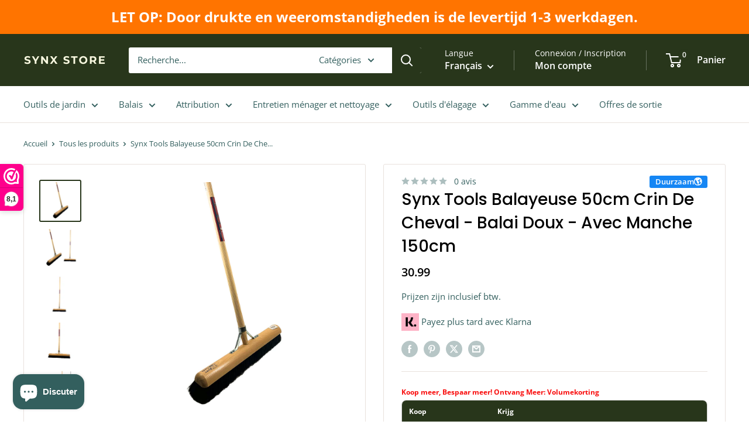

--- FILE ---
content_type: text/html; charset=utf-8
request_url: https://www.synxstore.nl/fr/products/synx-tools-zaalveger-50cm-paardenhaar-kamerveger-zachte-bezem-50-cm-bezemsteel-veger-schoonmaken-bezems-binnen-bezem-zacht-met-steel-150-cm
body_size: 48531
content:
<!doctype html>

<html class="no-js" lang="fr">
  <head>
    <meta charset="utf-8">
    <meta name="viewport" content="width=device-width, initial-scale=1.0, height=device-height, minimum-scale=1.0, maximum-scale=1.0">
    <meta name="theme-color" content="#28361b">

    <title>Vous voulez acheter des Synx Tools Balayeuse de pièce 50 cm avec poignée ? Voir notre balai doux</title><meta name="description" content="Commandez votre Synx Tool Room Sweeper 50 cm avec poignée aujourd&#39;hui et recevez-la demain ! Ce balai doux est parfait pour nettoyer rapidement le sable et les dégâts sans endommager vos sols. Idéal pour le nettoyage intérieur."><link rel="canonical" href="https://www.synxstore.nl/fr/products/synx-tools-zaalveger-50cm-paardenhaar-kamerveger-zachte-bezem-50-cm-bezemsteel-veger-schoonmaken-bezems-binnen-bezem-zacht-met-steel-150-cm"><link rel="shortcut icon" href="//www.synxstore.nl/cdn/shop/files/10_94a2a525-06e0-4b79-8bbf-39fe892e38fe_96x96.png?v=1762869303" type="image/png"><link rel="preload" as="style" href="//www.synxstore.nl/cdn/shop/t/33/assets/theme.css?v=165212822719234295801758649783">
    <link rel="preload" as="script" href="//www.synxstore.nl/cdn/shop/t/33/assets/theme.js?v=1815320689903517791738674098">
    <link rel="preconnect" href="https://cdn.shopify.com">
    <link rel="preconnect" href="https://fonts.shopifycdn.com">
    <link rel="dns-prefetch" href="https://productreviews.shopifycdn.com">
    <link rel="dns-prefetch" href="https://ajax.googleapis.com">
    <link rel="dns-prefetch" href="https://maps.googleapis.com">
    <link rel="dns-prefetch" href="https://maps.gstatic.com">

    <meta property="og:type" content="product">
  <meta property="og:title" content="Synx Tools Balayeuse 50cm Crin De Cheval - Balai Doux - Avec Manche 150cm"><meta property="og:image" content="http://www.synxstore.nl/cdn/shop/files/bezems_6_10.png?v=1763548644">
    <meta property="og:image:secure_url" content="https://www.synxstore.nl/cdn/shop/files/bezems_6_10.png?v=1763548644">
    <meta property="og:image:width" content="1080">
    <meta property="og:image:height" content="1080"><meta property="product:price:amount" content="30.99">
  <meta property="product:price:currency" content="EUR"><meta property="og:description" content="Commandez votre Synx Tool Room Sweeper 50 cm avec poignée aujourd&#39;hui et recevez-la demain ! Ce balai doux est parfait pour nettoyer rapidement le sable et les dégâts sans endommager vos sols. Idéal pour le nettoyage intérieur."><meta property="og:url" content="https://www.synxstore.nl/fr/products/synx-tools-zaalveger-50cm-paardenhaar-kamerveger-zachte-bezem-50-cm-bezemsteel-veger-schoonmaken-bezems-binnen-bezem-zacht-met-steel-150-cm">
<meta property="og:site_name" content="Synx Store"><meta name="twitter:card" content="summary"><meta name="twitter:title" content="Synx Tools Balayeuse 50cm Crin De Cheval - Balai Doux - Avec Manche 150cm">
  <meta name="twitter:description" content="Synx Room Sweeper 50cm Crin De Cheval - Balai Doux Êtes-vous à la recherche d’un balai d’intérieur de haute qualité pour nettoyer en profondeur les espaces intérieurs ? Découvrez la balayeuse en crin de cheval Synx Tools – un choix idéal pour un usage professionnel et un entretien quotidien. Pourquoi choisir le balai de pièce Synx Tools ? Balai d&#39;intérieur à manche long : Pour une utilisation confortable sans se pencher, avec un manche en bois de 160 cm. Balai de chambre à poils durs : Un mélange de 50% de crin de cheval et de 50% de poils synthétiques pour un pouvoir nettoyant optimal. Poignée ergonomique : manche à balai en bois d&#39;un diamètre de 24 mm pour une prise ferme. Choix respectueux de l&#39;environnement : bois 100 % certifié FSC® issu de forêts gérées de manière responsable. Spécifications">
  <meta name="twitter:image" content="https://www.synxstore.nl/cdn/shop/files/bezems_6_10_600x600_crop_center.png?v=1763548644">
    <link rel="preload" href="//www.synxstore.nl/cdn/fonts/poppins/poppins_n5.ad5b4b72b59a00358afc706450c864c3c8323842.woff2" as="font" type="font/woff2" crossorigin><link rel="preload" href="//www.synxstore.nl/cdn/fonts/open_sans/opensans_n4.c32e4d4eca5273f6d4ee95ddf54b5bbb75fc9b61.woff2" as="font" type="font/woff2" crossorigin><style>
  @font-face {
  font-family: Poppins;
  font-weight: 500;
  font-style: normal;
  font-display: swap;
  src: url("//www.synxstore.nl/cdn/fonts/poppins/poppins_n5.ad5b4b72b59a00358afc706450c864c3c8323842.woff2") format("woff2"),
       url("//www.synxstore.nl/cdn/fonts/poppins/poppins_n5.33757fdf985af2d24b32fcd84c9a09224d4b2c39.woff") format("woff");
}

  @font-face {
  font-family: "Open Sans";
  font-weight: 400;
  font-style: normal;
  font-display: swap;
  src: url("//www.synxstore.nl/cdn/fonts/open_sans/opensans_n4.c32e4d4eca5273f6d4ee95ddf54b5bbb75fc9b61.woff2") format("woff2"),
       url("//www.synxstore.nl/cdn/fonts/open_sans/opensans_n4.5f3406f8d94162b37bfa232b486ac93ee892406d.woff") format("woff");
}

@font-face {
  font-family: "Open Sans";
  font-weight: 600;
  font-style: normal;
  font-display: swap;
  src: url("//www.synxstore.nl/cdn/fonts/open_sans/opensans_n6.15aeff3c913c3fe570c19cdfeed14ce10d09fb08.woff2") format("woff2"),
       url("//www.synxstore.nl/cdn/fonts/open_sans/opensans_n6.14bef14c75f8837a87f70ce22013cb146ee3e9f3.woff") format("woff");
}

@font-face {
  font-family: Poppins;
  font-weight: 500;
  font-style: italic;
  font-display: swap;
  src: url("//www.synxstore.nl/cdn/fonts/poppins/poppins_i5.6acfce842c096080e34792078ef3cb7c3aad24d4.woff2") format("woff2"),
       url("//www.synxstore.nl/cdn/fonts/poppins/poppins_i5.a49113e4fe0ad7fd7716bd237f1602cbec299b3c.woff") format("woff");
}


  @font-face {
  font-family: "Open Sans";
  font-weight: 700;
  font-style: normal;
  font-display: swap;
  src: url("//www.synxstore.nl/cdn/fonts/open_sans/opensans_n7.a9393be1574ea8606c68f4441806b2711d0d13e4.woff2") format("woff2"),
       url("//www.synxstore.nl/cdn/fonts/open_sans/opensans_n7.7b8af34a6ebf52beb1a4c1d8c73ad6910ec2e553.woff") format("woff");
}

  @font-face {
  font-family: "Open Sans";
  font-weight: 400;
  font-style: italic;
  font-display: swap;
  src: url("//www.synxstore.nl/cdn/fonts/open_sans/opensans_i4.6f1d45f7a46916cc95c694aab32ecbf7509cbf33.woff2") format("woff2"),
       url("//www.synxstore.nl/cdn/fonts/open_sans/opensans_i4.4efaa52d5a57aa9a57c1556cc2b7465d18839daa.woff") format("woff");
}

  @font-face {
  font-family: "Open Sans";
  font-weight: 700;
  font-style: italic;
  font-display: swap;
  src: url("//www.synxstore.nl/cdn/fonts/open_sans/opensans_i7.916ced2e2ce15f7fcd95d196601a15e7b89ee9a4.woff2") format("woff2"),
       url("//www.synxstore.nl/cdn/fonts/open_sans/opensans_i7.99a9cff8c86ea65461de497ade3d515a98f8b32a.woff") format("woff");
}


  :root {
    --default-text-font-size : 15px;
    --base-text-font-size    : 15px;
    --heading-font-family    : Poppins, sans-serif;
    --heading-font-weight    : 500;
    --heading-font-style     : normal;
    --text-font-family       : "Open Sans", sans-serif;
    --text-font-weight       : 400;
    --text-font-style        : normal;
    --text-font-bolder-weight: 600;
    --text-link-decoration   : underline;

    --text-color               : #335f5e;
    --text-color-rgb           : 51, 95, 94;
    --heading-color            : #28361b;
    --border-color             : #e9e2dd;
    --border-color-rgb         : 233, 226, 221;
    --form-border-color        : #dfd5ce;
    --accent-color             : #28361b;
    --accent-color-rgb         : 40, 54, 27;
    --link-color               : #ffb647;
    --link-color-hover         : #f99700;
    --background               : #ffffff;
    --secondary-background     : #ffffff;
    --secondary-background-rgb : 255, 255, 255;
    --accent-background        : rgba(40, 54, 27, 0.08);

    --input-background: #ffffff;

    --error-color       : #f71b1b;
    --error-background  : rgba(247, 27, 27, 0.07);
    --success-color     : #28361b;
    --success-background: rgba(40, 54, 27, 0.11);

    --primary-button-background      : #28361b;
    --primary-button-background-rgb  : 40, 54, 27;
    --primary-button-text-color      : #ffffff;
    --secondary-button-background    : #28361b;
    --secondary-button-background-rgb: 40, 54, 27;
    --secondary-button-text-color    : #ffffff;

    --header-background      : #28361b;
    --header-text-color      : #ffffff;
    --header-light-text-color: #ffffff;
    --header-border-color    : rgba(255, 255, 255, 0.3);
    --header-accent-color    : #28361b;

    --footer-background-color:    #28361b;
    --footer-heading-text-color:  #ffffff;
    --footer-body-text-color:     #ffffff;
    --footer-body-text-color-rgb: 255, 255, 255;
    --footer-accent-color:        #28361b;
    --footer-accent-color-rgb:    40, 54, 27;
    --footer-border:              none;
    
    --flickity-arrow-color: #c1ad9f;--product-on-sale-accent           : #ee0000;
    --product-on-sale-accent-rgb       : 238, 0, 0;
    --product-on-sale-color            : #ffffff;
    --product-in-stock-color           : #08ce88;
    --product-low-stock-color          : #ee0000;
    --product-sold-out-color           : #d1d1d4;
    --product-custom-label-1-background: #80ad46;
    --product-custom-label-1-color     : #ffffff;
    --product-custom-label-2-background: #1586f4;
    --product-custom-label-2-color     : #ffffff;
    --product-review-star-color        : #ffb647;

    --mobile-container-gutter : 20px;
    --desktop-container-gutter: 40px;

    /* Shopify related variables */
    --payment-terms-background-color: #ffffff;
  }
</style>

<script>
  // IE11 does not have support for CSS variables, so we have to polyfill them
  if (!(((window || {}).CSS || {}).supports && window.CSS.supports('(--a: 0)'))) {
    const script = document.createElement('script');
    script.type = 'text/javascript';
    script.src = 'https://cdn.jsdelivr.net/npm/css-vars-ponyfill@2';
    script.onload = function() {
      cssVars({});
    };

    document.getElementsByTagName('head')[0].appendChild(script);
  }
</script>


    <script>window.performance && window.performance.mark && window.performance.mark('shopify.content_for_header.start');</script><meta name="google-site-verification" content="ue_nttAJotkJlp5MqsOnC60Lmm7oRP0ciExNKStLOyU">
<meta name="facebook-domain-verification" content="tb34id08f8yyc9h8ks2tk98x5op80i">
<meta name="google-site-verification" content="BWdUu8uoeeL9zkLf84J3FYm3ik79V4HhzUxoStWZ-Ks">
<meta name="google-site-verification" content="UYYvjFn_ZFK3atu8565jYzDaInStGKpb-pUg1gVJQao">
<meta id="shopify-digital-wallet" name="shopify-digital-wallet" content="/39583318183/digital_wallets/dialog">
<meta name="shopify-checkout-api-token" content="7f3afa826c3513de516ebb4ffe191117">
<meta id="in-context-paypal-metadata" data-shop-id="39583318183" data-venmo-supported="false" data-environment="production" data-locale="fr_FR" data-paypal-v4="true" data-currency="EUR">
<link rel="alternate" hreflang="x-default" href="https://www.synxstore.nl/products/synx-tools-zaalveger-50cm-paardenhaar-kamerveger-zachte-bezem-50-cm-bezemsteel-veger-schoonmaken-bezems-binnen-bezem-zacht-met-steel-150-cm">
<link rel="alternate" hreflang="nl-NL" href="https://www.synxstore.nl/products/synx-tools-zaalveger-50cm-paardenhaar-kamerveger-zachte-bezem-50-cm-bezemsteel-veger-schoonmaken-bezems-binnen-bezem-zacht-met-steel-150-cm">
<link rel="alternate" hreflang="de-NL" href="https://www.synxstore.nl/de/products/synx-tools-zaalveger-50cm-paardenhaar-kamerveger-zachte-bezem-50-cm-bezemsteel-veger-schoonmaken-bezems-binnen-bezem-zacht-met-steel-150-cm">
<link rel="alternate" hreflang="fr-NL" href="https://www.synxstore.nl/fr/products/synx-tools-zaalveger-50cm-paardenhaar-kamerveger-zachte-bezem-50-cm-bezemsteel-veger-schoonmaken-bezems-binnen-bezem-zacht-met-steel-150-cm">
<link rel="alternate" hreflang="es-NL" href="https://www.synxstore.nl/es/products/synx-tools-zaalveger-50cm-paardenhaar-kamerveger-zachte-bezem-50-cm-bezemsteel-veger-schoonmaken-bezems-binnen-bezem-zacht-met-steel-150-cm">
<link rel="alternate" hreflang="it-NL" href="https://www.synxstore.nl/it/products/synx-tools-zaalveger-50cm-paardenhaar-kamerveger-zachte-bezem-50-cm-bezemsteel-veger-schoonmaken-bezems-binnen-bezem-zacht-met-steel-150-cm">
<link rel="alternate" hreflang="pt-NL" href="https://www.synxstore.nl/pt/products/synx-tools-zaalveger-50cm-paardenhaar-kamerveger-zachte-bezem-50-cm-bezemsteel-veger-schoonmaken-bezems-binnen-bezem-zacht-met-steel-150-cm">
<link rel="alternate" hreflang="en-NL" href="https://www.synxstore.nl/en/products/synx-tools-zaalveger-50cm-paardenhaar-kamerveger-zachte-bezem-50-cm-bezemsteel-veger-schoonmaken-bezems-binnen-bezem-zacht-met-steel-150-cm">
<link rel="alternate" type="application/json+oembed" href="https://www.synxstore.nl/fr/products/synx-tools-zaalveger-50cm-paardenhaar-kamerveger-zachte-bezem-50-cm-bezemsteel-veger-schoonmaken-bezems-binnen-bezem-zacht-met-steel-150-cm.oembed">
<script async="async" src="/checkouts/internal/preloads.js?locale=fr-NL"></script>
<link rel="preconnect" href="https://shop.app" crossorigin="anonymous">
<script async="async" src="https://shop.app/checkouts/internal/preloads.js?locale=fr-NL&shop_id=39583318183" crossorigin="anonymous"></script>
<script id="apple-pay-shop-capabilities" type="application/json">{"shopId":39583318183,"countryCode":"NL","currencyCode":"EUR","merchantCapabilities":["supports3DS"],"merchantId":"gid:\/\/shopify\/Shop\/39583318183","merchantName":"Synx Store","requiredBillingContactFields":["postalAddress","email"],"requiredShippingContactFields":["postalAddress","email"],"shippingType":"shipping","supportedNetworks":["visa","maestro","masterCard","amex"],"total":{"type":"pending","label":"Synx Store","amount":"1.00"},"shopifyPaymentsEnabled":true,"supportsSubscriptions":true}</script>
<script id="shopify-features" type="application/json">{"accessToken":"7f3afa826c3513de516ebb4ffe191117","betas":["rich-media-storefront-analytics"],"domain":"www.synxstore.nl","predictiveSearch":true,"shopId":39583318183,"locale":"fr"}</script>
<script>var Shopify = Shopify || {};
Shopify.shop = "synxstore.myshopify.com";
Shopify.locale = "fr";
Shopify.currency = {"active":"EUR","rate":"1.0"};
Shopify.country = "NL";
Shopify.theme = {"name":"footer code | Disilytics","id":177792221508,"schema_name":"Warehouse","schema_version":"6.2.0","theme_store_id":871,"role":"main"};
Shopify.theme.handle = "null";
Shopify.theme.style = {"id":null,"handle":null};
Shopify.cdnHost = "www.synxstore.nl/cdn";
Shopify.routes = Shopify.routes || {};
Shopify.routes.root = "/fr/";</script>
<script type="module">!function(o){(o.Shopify=o.Shopify||{}).modules=!0}(window);</script>
<script>!function(o){function n(){var o=[];function n(){o.push(Array.prototype.slice.apply(arguments))}return n.q=o,n}var t=o.Shopify=o.Shopify||{};t.loadFeatures=n(),t.autoloadFeatures=n()}(window);</script>
<script>
  window.ShopifyPay = window.ShopifyPay || {};
  window.ShopifyPay.apiHost = "shop.app\/pay";
  window.ShopifyPay.redirectState = null;
</script>
<script id="shop-js-analytics" type="application/json">{"pageType":"product"}</script>
<script defer="defer" async type="module" src="//www.synxstore.nl/cdn/shopifycloud/shop-js/modules/v2/client.init-shop-cart-sync_XvpUV7qp.fr.esm.js"></script>
<script defer="defer" async type="module" src="//www.synxstore.nl/cdn/shopifycloud/shop-js/modules/v2/chunk.common_C2xzKNNs.esm.js"></script>
<script type="module">
  await import("//www.synxstore.nl/cdn/shopifycloud/shop-js/modules/v2/client.init-shop-cart-sync_XvpUV7qp.fr.esm.js");
await import("//www.synxstore.nl/cdn/shopifycloud/shop-js/modules/v2/chunk.common_C2xzKNNs.esm.js");

  window.Shopify.SignInWithShop?.initShopCartSync?.({"fedCMEnabled":true,"windoidEnabled":true});

</script>
<script>
  window.Shopify = window.Shopify || {};
  if (!window.Shopify.featureAssets) window.Shopify.featureAssets = {};
  window.Shopify.featureAssets['shop-js'] = {"shop-cart-sync":["modules/v2/client.shop-cart-sync_C66VAAYi.fr.esm.js","modules/v2/chunk.common_C2xzKNNs.esm.js"],"init-fed-cm":["modules/v2/client.init-fed-cm_By4eIqYa.fr.esm.js","modules/v2/chunk.common_C2xzKNNs.esm.js"],"shop-cash-offers":["modules/v2/client.shop-cash-offers_B90ok608.fr.esm.js","modules/v2/chunk.common_C2xzKNNs.esm.js","modules/v2/chunk.modal_7MqWQJ87.esm.js"],"shop-button":["modules/v2/client.shop-button_Bz0N9rYp.fr.esm.js","modules/v2/chunk.common_C2xzKNNs.esm.js"],"shop-toast-manager":["modules/v2/client.shop-toast-manager_kCJHoUCw.fr.esm.js","modules/v2/chunk.common_C2xzKNNs.esm.js"],"init-shop-cart-sync":["modules/v2/client.init-shop-cart-sync_XvpUV7qp.fr.esm.js","modules/v2/chunk.common_C2xzKNNs.esm.js"],"avatar":["modules/v2/client.avatar_BTnouDA3.fr.esm.js"],"init-windoid":["modules/v2/client.init-windoid_CdJe_Ee3.fr.esm.js","modules/v2/chunk.common_C2xzKNNs.esm.js"],"init-shop-email-lookup-coordinator":["modules/v2/client.init-shop-email-lookup-coordinator_BPuRLqHy.fr.esm.js","modules/v2/chunk.common_C2xzKNNs.esm.js"],"pay-button":["modules/v2/client.pay-button_CmFhG2BZ.fr.esm.js","modules/v2/chunk.common_C2xzKNNs.esm.js"],"shop-login-button":["modules/v2/client.shop-login-button_DrlPOW6Z.fr.esm.js","modules/v2/chunk.common_C2xzKNNs.esm.js","modules/v2/chunk.modal_7MqWQJ87.esm.js"],"init-customer-accounts-sign-up":["modules/v2/client.init-customer-accounts-sign-up_Dqgdz3C3.fr.esm.js","modules/v2/client.shop-login-button_DrlPOW6Z.fr.esm.js","modules/v2/chunk.common_C2xzKNNs.esm.js","modules/v2/chunk.modal_7MqWQJ87.esm.js"],"init-shop-for-new-customer-accounts":["modules/v2/client.init-shop-for-new-customer-accounts_Cv1WqR1n.fr.esm.js","modules/v2/client.shop-login-button_DrlPOW6Z.fr.esm.js","modules/v2/chunk.common_C2xzKNNs.esm.js","modules/v2/chunk.modal_7MqWQJ87.esm.js"],"init-customer-accounts":["modules/v2/client.init-customer-accounts_C5-IhKGM.fr.esm.js","modules/v2/client.shop-login-button_DrlPOW6Z.fr.esm.js","modules/v2/chunk.common_C2xzKNNs.esm.js","modules/v2/chunk.modal_7MqWQJ87.esm.js"],"shop-follow-button":["modules/v2/client.shop-follow-button_D7RRykwK.fr.esm.js","modules/v2/chunk.common_C2xzKNNs.esm.js","modules/v2/chunk.modal_7MqWQJ87.esm.js"],"checkout-modal":["modules/v2/client.checkout-modal_NILs_SXn.fr.esm.js","modules/v2/chunk.common_C2xzKNNs.esm.js","modules/v2/chunk.modal_7MqWQJ87.esm.js"],"lead-capture":["modules/v2/client.lead-capture_CSmE_fhP.fr.esm.js","modules/v2/chunk.common_C2xzKNNs.esm.js","modules/v2/chunk.modal_7MqWQJ87.esm.js"],"shop-login":["modules/v2/client.shop-login_CKcjyRl_.fr.esm.js","modules/v2/chunk.common_C2xzKNNs.esm.js","modules/v2/chunk.modal_7MqWQJ87.esm.js"],"payment-terms":["modules/v2/client.payment-terms_eoGasybT.fr.esm.js","modules/v2/chunk.common_C2xzKNNs.esm.js","modules/v2/chunk.modal_7MqWQJ87.esm.js"]};
</script>
<script>(function() {
  var isLoaded = false;
  function asyncLoad() {
    if (isLoaded) return;
    isLoaded = true;
    var urls = ["https:\/\/intg.snapchat.com\/shopify\/shopify-scevent-init.js?id=ebb7ee9b-06b8-4659-ad52-b2a6fbfe3376\u0026shop=synxstore.myshopify.com","https:\/\/cdn.jsdelivr.net\/gh\/apphq\/slidecart-dist@master\/slidecarthq-forward.js?4\u0026shop=synxstore.myshopify.com"];
    for (var i = 0; i < urls.length; i++) {
      var s = document.createElement('script');
      s.type = 'text/javascript';
      s.async = true;
      s.src = urls[i];
      var x = document.getElementsByTagName('script')[0];
      x.parentNode.insertBefore(s, x);
    }
  };
  if(window.attachEvent) {
    window.attachEvent('onload', asyncLoad);
  } else {
    window.addEventListener('load', asyncLoad, false);
  }
})();</script>
<script id="__st">var __st={"a":39583318183,"offset":3600,"reqid":"46ebf8ef-d753-4124-853c-88f0d021ee97-1768853274","pageurl":"www.synxstore.nl\/fr\/products\/synx-tools-zaalveger-50cm-paardenhaar-kamerveger-zachte-bezem-50-cm-bezemsteel-veger-schoonmaken-bezems-binnen-bezem-zacht-met-steel-150-cm","u":"176985beb643","p":"product","rtyp":"product","rid":7407629992103};</script>
<script>window.ShopifyPaypalV4VisibilityTracking = true;</script>
<script id="captcha-bootstrap">!function(){'use strict';const t='contact',e='account',n='new_comment',o=[[t,t],['blogs',n],['comments',n],[t,'customer']],c=[[e,'customer_login'],[e,'guest_login'],[e,'recover_customer_password'],[e,'create_customer']],r=t=>t.map((([t,e])=>`form[action*='/${t}']:not([data-nocaptcha='true']) input[name='form_type'][value='${e}']`)).join(','),a=t=>()=>t?[...document.querySelectorAll(t)].map((t=>t.form)):[];function s(){const t=[...o],e=r(t);return a(e)}const i='password',u='form_key',d=['recaptcha-v3-token','g-recaptcha-response','h-captcha-response',i],f=()=>{try{return window.sessionStorage}catch{return}},m='__shopify_v',_=t=>t.elements[u];function p(t,e,n=!1){try{const o=window.sessionStorage,c=JSON.parse(o.getItem(e)),{data:r}=function(t){const{data:e,action:n}=t;return t[m]||n?{data:e,action:n}:{data:t,action:n}}(c);for(const[e,n]of Object.entries(r))t.elements[e]&&(t.elements[e].value=n);n&&o.removeItem(e)}catch(o){console.error('form repopulation failed',{error:o})}}const l='form_type',E='cptcha';function T(t){t.dataset[E]=!0}const w=window,h=w.document,L='Shopify',v='ce_forms',y='captcha';let A=!1;((t,e)=>{const n=(g='f06e6c50-85a8-45c8-87d0-21a2b65856fe',I='https://cdn.shopify.com/shopifycloud/storefront-forms-hcaptcha/ce_storefront_forms_captcha_hcaptcha.v1.5.2.iife.js',D={infoText:'Protégé par hCaptcha',privacyText:'Confidentialité',termsText:'Conditions'},(t,e,n)=>{const o=w[L][v],c=o.bindForm;if(c)return c(t,g,e,D).then(n);var r;o.q.push([[t,g,e,D],n]),r=I,A||(h.body.append(Object.assign(h.createElement('script'),{id:'captcha-provider',async:!0,src:r})),A=!0)});var g,I,D;w[L]=w[L]||{},w[L][v]=w[L][v]||{},w[L][v].q=[],w[L][y]=w[L][y]||{},w[L][y].protect=function(t,e){n(t,void 0,e),T(t)},Object.freeze(w[L][y]),function(t,e,n,w,h,L){const[v,y,A,g]=function(t,e,n){const i=e?o:[],u=t?c:[],d=[...i,...u],f=r(d),m=r(i),_=r(d.filter((([t,e])=>n.includes(e))));return[a(f),a(m),a(_),s()]}(w,h,L),I=t=>{const e=t.target;return e instanceof HTMLFormElement?e:e&&e.form},D=t=>v().includes(t);t.addEventListener('submit',(t=>{const e=I(t);if(!e)return;const n=D(e)&&!e.dataset.hcaptchaBound&&!e.dataset.recaptchaBound,o=_(e),c=g().includes(e)&&(!o||!o.value);(n||c)&&t.preventDefault(),c&&!n&&(function(t){try{if(!f())return;!function(t){const e=f();if(!e)return;const n=_(t);if(!n)return;const o=n.value;o&&e.removeItem(o)}(t);const e=Array.from(Array(32),(()=>Math.random().toString(36)[2])).join('');!function(t,e){_(t)||t.append(Object.assign(document.createElement('input'),{type:'hidden',name:u})),t.elements[u].value=e}(t,e),function(t,e){const n=f();if(!n)return;const o=[...t.querySelectorAll(`input[type='${i}']`)].map((({name:t})=>t)),c=[...d,...o],r={};for(const[a,s]of new FormData(t).entries())c.includes(a)||(r[a]=s);n.setItem(e,JSON.stringify({[m]:1,action:t.action,data:r}))}(t,e)}catch(e){console.error('failed to persist form',e)}}(e),e.submit())}));const S=(t,e)=>{t&&!t.dataset[E]&&(n(t,e.some((e=>e===t))),T(t))};for(const o of['focusin','change'])t.addEventListener(o,(t=>{const e=I(t);D(e)&&S(e,y())}));const B=e.get('form_key'),M=e.get(l),P=B&&M;t.addEventListener('DOMContentLoaded',(()=>{const t=y();if(P)for(const e of t)e.elements[l].value===M&&p(e,B);[...new Set([...A(),...v().filter((t=>'true'===t.dataset.shopifyCaptcha))])].forEach((e=>S(e,t)))}))}(h,new URLSearchParams(w.location.search),n,t,e,['guest_login'])})(!0,!0)}();</script>
<script integrity="sha256-4kQ18oKyAcykRKYeNunJcIwy7WH5gtpwJnB7kiuLZ1E=" data-source-attribution="shopify.loadfeatures" defer="defer" src="//www.synxstore.nl/cdn/shopifycloud/storefront/assets/storefront/load_feature-a0a9edcb.js" crossorigin="anonymous"></script>
<script crossorigin="anonymous" defer="defer" src="//www.synxstore.nl/cdn/shopifycloud/storefront/assets/shopify_pay/storefront-65b4c6d7.js?v=20250812"></script>
<script data-source-attribution="shopify.dynamic_checkout.dynamic.init">var Shopify=Shopify||{};Shopify.PaymentButton=Shopify.PaymentButton||{isStorefrontPortableWallets:!0,init:function(){window.Shopify.PaymentButton.init=function(){};var t=document.createElement("script");t.src="https://www.synxstore.nl/cdn/shopifycloud/portable-wallets/latest/portable-wallets.fr.js",t.type="module",document.head.appendChild(t)}};
</script>
<script data-source-attribution="shopify.dynamic_checkout.buyer_consent">
  function portableWalletsHideBuyerConsent(e){var t=document.getElementById("shopify-buyer-consent"),n=document.getElementById("shopify-subscription-policy-button");t&&n&&(t.classList.add("hidden"),t.setAttribute("aria-hidden","true"),n.removeEventListener("click",e))}function portableWalletsShowBuyerConsent(e){var t=document.getElementById("shopify-buyer-consent"),n=document.getElementById("shopify-subscription-policy-button");t&&n&&(t.classList.remove("hidden"),t.removeAttribute("aria-hidden"),n.addEventListener("click",e))}window.Shopify?.PaymentButton&&(window.Shopify.PaymentButton.hideBuyerConsent=portableWalletsHideBuyerConsent,window.Shopify.PaymentButton.showBuyerConsent=portableWalletsShowBuyerConsent);
</script>
<script data-source-attribution="shopify.dynamic_checkout.cart.bootstrap">document.addEventListener("DOMContentLoaded",(function(){function t(){return document.querySelector("shopify-accelerated-checkout-cart, shopify-accelerated-checkout")}if(t())Shopify.PaymentButton.init();else{new MutationObserver((function(e,n){t()&&(Shopify.PaymentButton.init(),n.disconnect())})).observe(document.body,{childList:!0,subtree:!0})}}));
</script>
<script id='scb4127' type='text/javascript' async='' src='https://www.synxstore.nl/cdn/shopifycloud/privacy-banner/storefront-banner.js'></script><link id="shopify-accelerated-checkout-styles" rel="stylesheet" media="screen" href="https://www.synxstore.nl/cdn/shopifycloud/portable-wallets/latest/accelerated-checkout-backwards-compat.css" crossorigin="anonymous">
<style id="shopify-accelerated-checkout-cart">
        #shopify-buyer-consent {
  margin-top: 1em;
  display: inline-block;
  width: 100%;
}

#shopify-buyer-consent.hidden {
  display: none;
}

#shopify-subscription-policy-button {
  background: none;
  border: none;
  padding: 0;
  text-decoration: underline;
  font-size: inherit;
  cursor: pointer;
}

#shopify-subscription-policy-button::before {
  box-shadow: none;
}

      </style>

<script>window.performance && window.performance.mark && window.performance.mark('shopify.content_for_header.end');</script>

    <link rel="stylesheet" href="//www.synxstore.nl/cdn/shop/t/33/assets/theme.css?v=165212822719234295801758649783">

    <script type="application/ld+json">{"@context":"http:\/\/schema.org\/","@id":"\/fr\/products\/synx-tools-zaalveger-50cm-paardenhaar-kamerveger-zachte-bezem-50-cm-bezemsteel-veger-schoonmaken-bezems-binnen-bezem-zacht-met-steel-150-cm#product","@type":"Product","brand":{"@type":"Brand","name":"Synx Tools"},"category":"Balais","description":"Synx Room Sweeper 50cm Crin De Cheval - Balai Doux\n\n Êtes-vous à la recherche d’un balai d’intérieur de haute qualité pour nettoyer en profondeur les espaces intérieurs ? Découvrez la balayeuse en crin de cheval Synx Tools – un choix idéal pour un usage professionnel et un entretien quotidien.\n\n Pourquoi choisir le balai de pièce Synx Tools ?\n\n\n\n\n\n Balai d'intérieur à manche long : Pour une utilisation confortable sans se pencher, avec un manche en bois de 160 cm.\n\n\n\n Balai de chambre à poils durs : Un mélange de 50% de crin de cheval et de 50% de poils synthétiques pour un pouvoir nettoyant optimal.\n\n\n\n Poignée ergonomique : manche à balai en bois d'un diamètre de 24 mm pour une prise ferme.\n\n\n\n Choix respectueux de l'environnement : bois 100 % certifié FSC® issu de forêts gérées de manière responsable.\n\n\n\n\n Spécifications du balai de pièce Synx Tools\n\n Dimensions du pinceau : 50 x 7,5 cm Dimensions du manche : 160 cm x 0,28 cm Matière : 50% crin de cheval et 50% poils synthétiques, avec bois certifié FSC\n\n Idéal pour diverses applications\n\n Ce balai d'ambiance est parfait pour nettoyer dans divers environnements, tels que les écoles et les bureaux. Une solution efficace pour les grandes surfaces sans provoquer de nuages ​​de poussière.\n\n Avantages de ce balai d'intérieur pour sols durs :\n\n\n\n\n\n Convient pour : carrelage, parquet et autres surfaces lisses.\n\n\n\n Balayeuse contre la saleté tenace : Élimine efficacement les poussières fines et la saleté.\n\n\n\n Tête remplaçable : Adaptable aux besoins spécifiques.\n\n\n\n Balayeuse silencieuse : idéale pour les environnements calmes.\n\n\n\n\n Investissez dans la balayeuse en crin de cheval Synx Tools pour une solution élégante et moderne à vos besoins de nettoyage. Commandez votre balai d'intérieur dès maintenant et découvrez la commodité d'un outil de nettoyage efficace et durable !\n\n Synx Tools – Votre partenaire en solutions de nettoyage professionnelles.","gtin":"8720929240128","image":"https:\/\/www.synxstore.nl\/cdn\/shop\/files\/bezems_6_10.png?v=1763548644\u0026width=1920","name":"Synx Tools Balayeuse 50cm Crin De Cheval - Balai Doux - Avec Manche 150cm","offers":{"@id":"\/fr\/products\/synx-tools-zaalveger-50cm-paardenhaar-kamerveger-zachte-bezem-50-cm-bezemsteel-veger-schoonmaken-bezems-binnen-bezem-zacht-met-steel-150-cm?variant=42645720858791#offer","@type":"Offer","availability":"http:\/\/schema.org\/InStock","price":"30.99","priceCurrency":"EUR","url":"https:\/\/www.synxstore.nl\/fr\/products\/synx-tools-zaalveger-50cm-paardenhaar-kamerveger-zachte-bezem-50-cm-bezemsteel-veger-schoonmaken-bezems-binnen-bezem-zacht-met-steel-150-cm?variant=42645720858791"},"sku":"paard50MS150","url":"https:\/\/www.synxstore.nl\/fr\/products\/synx-tools-zaalveger-50cm-paardenhaar-kamerveger-zachte-bezem-50-cm-bezemsteel-veger-schoonmaken-bezems-binnen-bezem-zacht-met-steel-150-cm"}</script><script type="application/ld+json">
  {
    "@context": "https://schema.org",
    "@type": "BreadcrumbList",
    "itemListElement": [{
        "@type": "ListItem",
        "position": 1,
        "name": "Accueil",
        "item": "https://www.synxstore.nl"
      },{
            "@type": "ListItem",
            "position": 2,
            "name": "Synx Tools Balayeuse 50cm Crin De Cheval - Balai Doux - Avec Manche 150cm",
            "item": "https://www.synxstore.nl/fr/products/synx-tools-zaalveger-50cm-paardenhaar-kamerveger-zachte-bezem-50-cm-bezemsteel-veger-schoonmaken-bezems-binnen-bezem-zacht-met-steel-150-cm"
          }]
  }
</script>

    <script>
      // This allows to expose several variables to the global scope, to be used in scripts
      window.theme = {
        pageType: "product",
        cartCount: 0,
        moneyFormat: "{{amount}}",
        moneyWithCurrencyFormat: "{{amount}}",
        currencyCodeEnabled: true,
        showDiscount: true,
        discountMode: "saving",
        cartType: "page"
      };

      window.routes = {
        rootUrl: "\/fr",
        rootUrlWithoutSlash: "\/fr",
        cartUrl: "\/fr\/cart",
        cartAddUrl: "\/fr\/cart\/add",
        cartChangeUrl: "\/fr\/cart\/change",
        searchUrl: "\/fr\/search",
        productRecommendationsUrl: "\/fr\/recommendations\/products"
      };

      window.languages = {
        productRegularPrice: "Prix normal",
        productSalePrice: "Prix réduit",
        collectionOnSaleLabel: "Economisez {{savings}}",
        productFormUnavailable: "Indisponible",
        productFormAddToCart: "Ajouter au panier",
        productFormPreOrder: "Pré-commander",
        productFormSoldOut: "Rupture de stock",
        productAdded: "Le produit a été ajouté au panier",
        productAddedShort: "Ajouté !",
        shippingEstimatorNoResults: "Nous ne livrons pas à votre adresse.",
        shippingEstimatorOneResult: "Il y a une option de livraison disponible :",
        shippingEstimatorMultipleResults: "Il y a {{count}} options de livraison disponibles :",
        shippingEstimatorErrors: "Une erreur s\u0026#39;est produite :"
      };

      document.documentElement.className = document.documentElement.className.replace('no-js', 'js');
    </script><script src="//www.synxstore.nl/cdn/shop/t/33/assets/theme.js?v=1815320689903517791738674098" defer></script>
    <script src="//www.synxstore.nl/cdn/shop/t/33/assets/custom.js?v=149970706404453824451739080415" defer></script><script>
        (function () {
          window.onpageshow = function() {
            // We force re-freshing the cart content onpageshow, as most browsers will serve a cache copy when hitting the
            // back button, which cause staled data
            document.documentElement.dispatchEvent(new CustomEvent('cart:refresh', {
              bubbles: true,
              detail: {scrollToTop: false}
            }));
          };
        })();
      </script><!-- BEGIN app block: shopify://apps/webwinkelkeur/blocks/sidebar/c3ac2bcb-63f1-40d3-9622-f307cd559ad3 -->
    <script>
        (function (n, r) {
            var e = document.createElement("script");
            e.async = !0, e.src = n + "/sidebar.js?id=" + r + "&c=" + c(10, r);
            var t = document.getElementsByTagName("script")[0];
            t.parentNode.insertBefore(e, t);

            function c(s, i) {
                var o = Date.now(), a = s * 6e4, _ = (Math.sin(i) || 0) * a;
                return Math.floor((o + _) / a)
            }
        })("https://dashboard.webwinkelkeur.nl", 1217372);
    </script>


<!-- END app block --><!-- BEGIN app block: shopify://apps/klaviyo-email-marketing-sms/blocks/klaviyo-onsite-embed/2632fe16-c075-4321-a88b-50b567f42507 -->












  <script async src="https://static.klaviyo.com/onsite/js/TgHNYa/klaviyo.js?company_id=TgHNYa"></script>
  <script>!function(){if(!window.klaviyo){window._klOnsite=window._klOnsite||[];try{window.klaviyo=new Proxy({},{get:function(n,i){return"push"===i?function(){var n;(n=window._klOnsite).push.apply(n,arguments)}:function(){for(var n=arguments.length,o=new Array(n),w=0;w<n;w++)o[w]=arguments[w];var t="function"==typeof o[o.length-1]?o.pop():void 0,e=new Promise((function(n){window._klOnsite.push([i].concat(o,[function(i){t&&t(i),n(i)}]))}));return e}}})}catch(n){window.klaviyo=window.klaviyo||[],window.klaviyo.push=function(){var n;(n=window._klOnsite).push.apply(n,arguments)}}}}();</script>

  
    <script id="viewed_product">
      if (item == null) {
        var _learnq = _learnq || [];

        var MetafieldReviews = null
        var MetafieldYotpoRating = null
        var MetafieldYotpoCount = null
        var MetafieldLooxRating = null
        var MetafieldLooxCount = null
        var okendoProduct = null
        var okendoProductReviewCount = null
        var okendoProductReviewAverageValue = null
        try {
          // The following fields are used for Customer Hub recently viewed in order to add reviews.
          // This information is not part of __kla_viewed. Instead, it is part of __kla_viewed_reviewed_items
          MetafieldReviews = {};
          MetafieldYotpoRating = null
          MetafieldYotpoCount = null
          MetafieldLooxRating = null
          MetafieldLooxCount = null

          okendoProduct = null
          // If the okendo metafield is not legacy, it will error, which then requires the new json formatted data
          if (okendoProduct && 'error' in okendoProduct) {
            okendoProduct = null
          }
          okendoProductReviewCount = okendoProduct ? okendoProduct.reviewCount : null
          okendoProductReviewAverageValue = okendoProduct ? okendoProduct.reviewAverageValue : null
        } catch (error) {
          console.error('Error in Klaviyo onsite reviews tracking:', error);
        }

        var item = {
          Name: "Synx Tools Balayeuse 50cm Crin De Cheval - Balai Doux - Avec Manche 150cm",
          ProductID: 7407629992103,
          Categories: ["Assortiment SynxTools","Balai doux avec balai balai d'intérieur | Boutique Synx","Balais"],
          ImageURL: "https://www.synxstore.nl/cdn/shop/files/bezems_6_10_grande.png?v=1763548644",
          URL: "https://www.synxstore.nl/fr/products/synx-tools-zaalveger-50cm-paardenhaar-kamerveger-zachte-bezem-50-cm-bezemsteel-veger-schoonmaken-bezems-binnen-bezem-zacht-met-steel-150-cm",
          Brand: "Synx Tools",
          Price: "30.99",
          Value: "30.99",
          CompareAtPrice: "0.00"
        };
        _learnq.push(['track', 'Viewed Product', item]);
        _learnq.push(['trackViewedItem', {
          Title: item.Name,
          ItemId: item.ProductID,
          Categories: item.Categories,
          ImageUrl: item.ImageURL,
          Url: item.URL,
          Metadata: {
            Brand: item.Brand,
            Price: item.Price,
            Value: item.Value,
            CompareAtPrice: item.CompareAtPrice
          },
          metafields:{
            reviews: MetafieldReviews,
            yotpo:{
              rating: MetafieldYotpoRating,
              count: MetafieldYotpoCount,
            },
            loox:{
              rating: MetafieldLooxRating,
              count: MetafieldLooxCount,
            },
            okendo: {
              rating: okendoProductReviewAverageValue,
              count: okendoProductReviewCount,
            }
          }
        }]);
      }
    </script>
  




  <script>
    window.klaviyoReviewsProductDesignMode = false
  </script>







<!-- END app block --><!-- BEGIN app block: shopify://apps/nabu-for-google-pixel/blocks/script-block/1bff1da5-e804-4d5d-ad9c-7c3540bdf531 --><script async src="https://storage.googleapis.com/adnabu-shopify/app-embed-block/adwords-pixel/synxstore.myshopify.com.min.js"></script>

<!-- END app block --><script src="https://cdn.shopify.com/extensions/019b93c1-bc14-7200-9724-fabc47201519/my-app-115/assets/sdk.js" type="text/javascript" defer="defer"></script>
<link href="https://cdn.shopify.com/extensions/019b93c1-bc14-7200-9724-fabc47201519/my-app-115/assets/sdk.css" rel="stylesheet" type="text/css" media="all">
<script src="https://cdn.shopify.com/extensions/7bc9bb47-adfa-4267-963e-cadee5096caf/inbox-1252/assets/inbox-chat-loader.js" type="text/javascript" defer="defer"></script>
<link href="https://monorail-edge.shopifysvc.com" rel="dns-prefetch">
<script>(function(){if ("sendBeacon" in navigator && "performance" in window) {try {var session_token_from_headers = performance.getEntriesByType('navigation')[0].serverTiming.find(x => x.name == '_s').description;} catch {var session_token_from_headers = undefined;}var session_cookie_matches = document.cookie.match(/_shopify_s=([^;]*)/);var session_token_from_cookie = session_cookie_matches && session_cookie_matches.length === 2 ? session_cookie_matches[1] : "";var session_token = session_token_from_headers || session_token_from_cookie || "";function handle_abandonment_event(e) {var entries = performance.getEntries().filter(function(entry) {return /monorail-edge.shopifysvc.com/.test(entry.name);});if (!window.abandonment_tracked && entries.length === 0) {window.abandonment_tracked = true;var currentMs = Date.now();var navigation_start = performance.timing.navigationStart;var payload = {shop_id: 39583318183,url: window.location.href,navigation_start,duration: currentMs - navigation_start,session_token,page_type: "product"};window.navigator.sendBeacon("https://monorail-edge.shopifysvc.com/v1/produce", JSON.stringify({schema_id: "online_store_buyer_site_abandonment/1.1",payload: payload,metadata: {event_created_at_ms: currentMs,event_sent_at_ms: currentMs}}));}}window.addEventListener('pagehide', handle_abandonment_event);}}());</script>
<script id="web-pixels-manager-setup">(function e(e,d,r,n,o){if(void 0===o&&(o={}),!Boolean(null===(a=null===(i=window.Shopify)||void 0===i?void 0:i.analytics)||void 0===a?void 0:a.replayQueue)){var i,a;window.Shopify=window.Shopify||{};var t=window.Shopify;t.analytics=t.analytics||{};var s=t.analytics;s.replayQueue=[],s.publish=function(e,d,r){return s.replayQueue.push([e,d,r]),!0};try{self.performance.mark("wpm:start")}catch(e){}var l=function(){var e={modern:/Edge?\/(1{2}[4-9]|1[2-9]\d|[2-9]\d{2}|\d{4,})\.\d+(\.\d+|)|Firefox\/(1{2}[4-9]|1[2-9]\d|[2-9]\d{2}|\d{4,})\.\d+(\.\d+|)|Chrom(ium|e)\/(9{2}|\d{3,})\.\d+(\.\d+|)|(Maci|X1{2}).+ Version\/(15\.\d+|(1[6-9]|[2-9]\d|\d{3,})\.\d+)([,.]\d+|)( \(\w+\)|)( Mobile\/\w+|) Safari\/|Chrome.+OPR\/(9{2}|\d{3,})\.\d+\.\d+|(CPU[ +]OS|iPhone[ +]OS|CPU[ +]iPhone|CPU IPhone OS|CPU iPad OS)[ +]+(15[._]\d+|(1[6-9]|[2-9]\d|\d{3,})[._]\d+)([._]\d+|)|Android:?[ /-](13[3-9]|1[4-9]\d|[2-9]\d{2}|\d{4,})(\.\d+|)(\.\d+|)|Android.+Firefox\/(13[5-9]|1[4-9]\d|[2-9]\d{2}|\d{4,})\.\d+(\.\d+|)|Android.+Chrom(ium|e)\/(13[3-9]|1[4-9]\d|[2-9]\d{2}|\d{4,})\.\d+(\.\d+|)|SamsungBrowser\/([2-9]\d|\d{3,})\.\d+/,legacy:/Edge?\/(1[6-9]|[2-9]\d|\d{3,})\.\d+(\.\d+|)|Firefox\/(5[4-9]|[6-9]\d|\d{3,})\.\d+(\.\d+|)|Chrom(ium|e)\/(5[1-9]|[6-9]\d|\d{3,})\.\d+(\.\d+|)([\d.]+$|.*Safari\/(?![\d.]+ Edge\/[\d.]+$))|(Maci|X1{2}).+ Version\/(10\.\d+|(1[1-9]|[2-9]\d|\d{3,})\.\d+)([,.]\d+|)( \(\w+\)|)( Mobile\/\w+|) Safari\/|Chrome.+OPR\/(3[89]|[4-9]\d|\d{3,})\.\d+\.\d+|(CPU[ +]OS|iPhone[ +]OS|CPU[ +]iPhone|CPU IPhone OS|CPU iPad OS)[ +]+(10[._]\d+|(1[1-9]|[2-9]\d|\d{3,})[._]\d+)([._]\d+|)|Android:?[ /-](13[3-9]|1[4-9]\d|[2-9]\d{2}|\d{4,})(\.\d+|)(\.\d+|)|Mobile Safari.+OPR\/([89]\d|\d{3,})\.\d+\.\d+|Android.+Firefox\/(13[5-9]|1[4-9]\d|[2-9]\d{2}|\d{4,})\.\d+(\.\d+|)|Android.+Chrom(ium|e)\/(13[3-9]|1[4-9]\d|[2-9]\d{2}|\d{4,})\.\d+(\.\d+|)|Android.+(UC? ?Browser|UCWEB|U3)[ /]?(15\.([5-9]|\d{2,})|(1[6-9]|[2-9]\d|\d{3,})\.\d+)\.\d+|SamsungBrowser\/(5\.\d+|([6-9]|\d{2,})\.\d+)|Android.+MQ{2}Browser\/(14(\.(9|\d{2,})|)|(1[5-9]|[2-9]\d|\d{3,})(\.\d+|))(\.\d+|)|K[Aa][Ii]OS\/(3\.\d+|([4-9]|\d{2,})\.\d+)(\.\d+|)/},d=e.modern,r=e.legacy,n=navigator.userAgent;return n.match(d)?"modern":n.match(r)?"legacy":"unknown"}(),u="modern"===l?"modern":"legacy",c=(null!=n?n:{modern:"",legacy:""})[u],f=function(e){return[e.baseUrl,"/wpm","/b",e.hashVersion,"modern"===e.buildTarget?"m":"l",".js"].join("")}({baseUrl:d,hashVersion:r,buildTarget:u}),m=function(e){var d=e.version,r=e.bundleTarget,n=e.surface,o=e.pageUrl,i=e.monorailEndpoint;return{emit:function(e){var a=e.status,t=e.errorMsg,s=(new Date).getTime(),l=JSON.stringify({metadata:{event_sent_at_ms:s},events:[{schema_id:"web_pixels_manager_load/3.1",payload:{version:d,bundle_target:r,page_url:o,status:a,surface:n,error_msg:t},metadata:{event_created_at_ms:s}}]});if(!i)return console&&console.warn&&console.warn("[Web Pixels Manager] No Monorail endpoint provided, skipping logging."),!1;try{return self.navigator.sendBeacon.bind(self.navigator)(i,l)}catch(e){}var u=new XMLHttpRequest;try{return u.open("POST",i,!0),u.setRequestHeader("Content-Type","text/plain"),u.send(l),!0}catch(e){return console&&console.warn&&console.warn("[Web Pixels Manager] Got an unhandled error while logging to Monorail."),!1}}}}({version:r,bundleTarget:l,surface:e.surface,pageUrl:self.location.href,monorailEndpoint:e.monorailEndpoint});try{o.browserTarget=l,function(e){var d=e.src,r=e.async,n=void 0===r||r,o=e.onload,i=e.onerror,a=e.sri,t=e.scriptDataAttributes,s=void 0===t?{}:t,l=document.createElement("script"),u=document.querySelector("head"),c=document.querySelector("body");if(l.async=n,l.src=d,a&&(l.integrity=a,l.crossOrigin="anonymous"),s)for(var f in s)if(Object.prototype.hasOwnProperty.call(s,f))try{l.dataset[f]=s[f]}catch(e){}if(o&&l.addEventListener("load",o),i&&l.addEventListener("error",i),u)u.appendChild(l);else{if(!c)throw new Error("Did not find a head or body element to append the script");c.appendChild(l)}}({src:f,async:!0,onload:function(){if(!function(){var e,d;return Boolean(null===(d=null===(e=window.Shopify)||void 0===e?void 0:e.analytics)||void 0===d?void 0:d.initialized)}()){var d=window.webPixelsManager.init(e)||void 0;if(d){var r=window.Shopify.analytics;r.replayQueue.forEach((function(e){var r=e[0],n=e[1],o=e[2];d.publishCustomEvent(r,n,o)})),r.replayQueue=[],r.publish=d.publishCustomEvent,r.visitor=d.visitor,r.initialized=!0}}},onerror:function(){return m.emit({status:"failed",errorMsg:"".concat(f," has failed to load")})},sri:function(e){var d=/^sha384-[A-Za-z0-9+/=]+$/;return"string"==typeof e&&d.test(e)}(c)?c:"",scriptDataAttributes:o}),m.emit({status:"loading"})}catch(e){m.emit({status:"failed",errorMsg:(null==e?void 0:e.message)||"Unknown error"})}}})({shopId: 39583318183,storefrontBaseUrl: "https://www.synxstore.nl",extensionsBaseUrl: "https://extensions.shopifycdn.com/cdn/shopifycloud/web-pixels-manager",monorailEndpoint: "https://monorail-edge.shopifysvc.com/unstable/produce_batch",surface: "storefront-renderer",enabledBetaFlags: ["2dca8a86"],webPixelsConfigList: [{"id":"2897543492","configuration":"{\"configuration\":\"{\\\"should_include_tax_charges\\\": false, \\\"is_visitor_consent_tracking_enabled\\\": true}\",\"pixelEvents\":\"{\\\"purchase\\\": [{\\\"conversion_id\\\": \\\"AW-406987310\\\", \\\"conversion_label\\\": \\\"wl9hCMDWvr0bEK7EiMIB\\\", \\\"should_include_shipping_charges\\\": false, \\\"is_enhanced_conversions_enabled\\\": true}], \\\"initiate_checkout\\\": [{\\\"conversion_id\\\": \\\"AW-406987310\\\", \\\"conversion_label\\\": \\\"LtFGCMPWvr0bEK7EiMIB\\\", \\\"is_enhanced_conversions_enabled\\\": true}], \\\"add_to_cart\\\": [{\\\"conversion_id\\\": \\\"AW-406987310\\\", \\\"conversion_label\\\": \\\"wm81CMbWvr0bEK7EiMIB\\\"}]}\"}","eventPayloadVersion":"v1","runtimeContext":"LAX","scriptVersion":"fc773ce1cfd6b5b8959ddfad0cf8dc8c","type":"APP","apiClientId":1754643,"privacyPurposes":[],"dataSharingAdjustments":{"protectedCustomerApprovalScopes":["read_customer_address","read_customer_email","read_customer_name","read_customer_personal_data","read_customer_phone"]}},{"id":"2746876228","configuration":"{\"accountID\":\"5704\"}","eventPayloadVersion":"v1","runtimeContext":"STRICT","scriptVersion":"85221c2e9b30b4dcbaf72daf7e4296cb","type":"APP","apiClientId":51607764993,"privacyPurposes":["ANALYTICS","MARKETING","SALE_OF_DATA"],"dataSharingAdjustments":{"protectedCustomerApprovalScopes":[]}},{"id":"2599125316","configuration":"{\"enableTracking\":\"true\",\"useMultipleAdvertiserIDs\":\"false\",\"advertiserID\":\"653590\",\"advertiserIDList\":\"[]\"}","eventPayloadVersion":"v1","runtimeContext":"STRICT","scriptVersion":"b721bf44a00ef297764614935da3b259","type":"APP","apiClientId":205689487361,"privacyPurposes":[],"dataSharingAdjustments":{"protectedCustomerApprovalScopes":["read_customer_personal_data"]}},{"id":"1837760836","configuration":"{\"tagID\":\"2614445444909\"}","eventPayloadVersion":"v1","runtimeContext":"STRICT","scriptVersion":"18031546ee651571ed29edbe71a3550b","type":"APP","apiClientId":3009811,"privacyPurposes":["ANALYTICS","MARKETING","SALE_OF_DATA"],"dataSharingAdjustments":{"protectedCustomerApprovalScopes":["read_customer_address","read_customer_email","read_customer_name","read_customer_personal_data","read_customer_phone"]}},{"id":"1733230916","configuration":"{\"accountID\":\"TgHNYa\"}","eventPayloadVersion":"v1","runtimeContext":"STRICT","scriptVersion":"cbf4a80740670c5ae93d33dc67925b9a","type":"APP","apiClientId":123074,"privacyPurposes":["ANALYTICS","MARKETING"],"dataSharingAdjustments":{"protectedCustomerApprovalScopes":["read_customer_address","read_customer_email","read_customer_name","read_customer_personal_data","read_customer_phone"]}},{"id":"950370628","configuration":"{\"config\":\"{\\\"google_tag_ids\\\":[\\\"G-EDLLFGN0Y5\\\",\\\"G-18V2SNRD4C\\\",\\\"GT-M3K72JR\\\"],\\\"target_country\\\":\\\"NL\\\",\\\"gtag_events\\\":[{\\\"type\\\":\\\"begin_checkout\\\",\\\"action_label\\\":[\\\"G-EDLLFGN0Y5\\\",\\\"AW-406987310\\\/1Ki8CMv5iMkCEK7EiMIB\\\"]},{\\\"type\\\":\\\"search\\\",\\\"action_label\\\":[\\\"G-EDLLFGN0Y5\\\",\\\"AW-406987310\\\/GZzRCM75iMkCEK7EiMIB\\\"]},{\\\"type\\\":\\\"view_item\\\",\\\"action_label\\\":[\\\"G-EDLLFGN0Y5\\\",\\\"AW-406987310\\\/Ut6yCNX3iMkCEK7EiMIB\\\",\\\"MC-HDDRL58TVW\\\"]},{\\\"type\\\":\\\"purchase\\\",\\\"action_label\\\":[\\\"G-EDLLFGN0Y5\\\",\\\"AW-406987310\\\/NuJACNL3iMkCEK7EiMIB\\\",\\\"MC-HDDRL58TVW\\\"]},{\\\"type\\\":\\\"page_view\\\",\\\"action_label\\\":[\\\"G-EDLLFGN0Y5\\\",\\\"AW-406987310\\\/7quXCM_3iMkCEK7EiMIB\\\",\\\"MC-HDDRL58TVW\\\"]},{\\\"type\\\":\\\"add_payment_info\\\",\\\"action_label\\\":[\\\"G-EDLLFGN0Y5\\\",\\\"AW-406987310\\\/GJRgCNH5iMkCEK7EiMIB\\\"]},{\\\"type\\\":\\\"add_to_cart\\\",\\\"action_label\\\":[\\\"G-EDLLFGN0Y5\\\",\\\"AW-406987310\\\/jtYqCNj3iMkCEK7EiMIB\\\"]}],\\\"enable_monitoring_mode\\\":false}\"}","eventPayloadVersion":"v1","runtimeContext":"OPEN","scriptVersion":"b2a88bafab3e21179ed38636efcd8a93","type":"APP","apiClientId":1780363,"privacyPurposes":[],"dataSharingAdjustments":{"protectedCustomerApprovalScopes":["read_customer_address","read_customer_email","read_customer_name","read_customer_personal_data","read_customer_phone"]}},{"id":"820150596","configuration":"{\"pixelCode\":\"CLETD03C77U7CO0BE4F0\"}","eventPayloadVersion":"v1","runtimeContext":"STRICT","scriptVersion":"22e92c2ad45662f435e4801458fb78cc","type":"APP","apiClientId":4383523,"privacyPurposes":["ANALYTICS","MARKETING","SALE_OF_DATA"],"dataSharingAdjustments":{"protectedCustomerApprovalScopes":["read_customer_address","read_customer_email","read_customer_name","read_customer_personal_data","read_customer_phone"]}},{"id":"355041604","configuration":"{\"pixel_id\":\"4785752678198102\",\"pixel_type\":\"facebook_pixel\",\"metaapp_system_user_token\":\"-\"}","eventPayloadVersion":"v1","runtimeContext":"OPEN","scriptVersion":"ca16bc87fe92b6042fbaa3acc2fbdaa6","type":"APP","apiClientId":2329312,"privacyPurposes":["ANALYTICS","MARKETING","SALE_OF_DATA"],"dataSharingAdjustments":{"protectedCustomerApprovalScopes":["read_customer_address","read_customer_email","read_customer_name","read_customer_personal_data","read_customer_phone"]}},{"id":"9044135","configuration":"{\"pixelId\":\"ebb7ee9b-06b8-4659-ad52-b2a6fbfe3376\"}","eventPayloadVersion":"v1","runtimeContext":"STRICT","scriptVersion":"c119f01612c13b62ab52809eb08154bb","type":"APP","apiClientId":2556259,"privacyPurposes":["ANALYTICS","MARKETING","SALE_OF_DATA"],"dataSharingAdjustments":{"protectedCustomerApprovalScopes":["read_customer_address","read_customer_email","read_customer_name","read_customer_personal_data","read_customer_phone"]}},{"id":"102302020","eventPayloadVersion":"1","runtimeContext":"LAX","scriptVersion":"6","type":"CUSTOM","privacyPurposes":["MARKETING","SALE_OF_DATA"],"name":"google tag GA4 Met trigger"},{"id":"shopify-app-pixel","configuration":"{}","eventPayloadVersion":"v1","runtimeContext":"STRICT","scriptVersion":"0450","apiClientId":"shopify-pixel","type":"APP","privacyPurposes":["ANALYTICS","MARKETING"]},{"id":"shopify-custom-pixel","eventPayloadVersion":"v1","runtimeContext":"LAX","scriptVersion":"0450","apiClientId":"shopify-pixel","type":"CUSTOM","privacyPurposes":["ANALYTICS","MARKETING"]}],isMerchantRequest: false,initData: {"shop":{"name":"Synx Store","paymentSettings":{"currencyCode":"EUR"},"myshopifyDomain":"synxstore.myshopify.com","countryCode":"NL","storefrontUrl":"https:\/\/www.synxstore.nl\/fr"},"customer":null,"cart":null,"checkout":null,"productVariants":[{"price":{"amount":30.99,"currencyCode":"EUR"},"product":{"title":"Synx Tools Balayeuse 50cm Crin De Cheval - Balai Doux - Avec Manche 150cm","vendor":"Synx Tools","id":"7407629992103","untranslatedTitle":"Synx Tools Balayeuse 50cm Crin De Cheval - Balai Doux - Avec Manche 150cm","url":"\/fr\/products\/synx-tools-zaalveger-50cm-paardenhaar-kamerveger-zachte-bezem-50-cm-bezemsteel-veger-schoonmaken-bezems-binnen-bezem-zacht-met-steel-150-cm","type":"balai intérieur"},"id":"42645720858791","image":{"src":"\/\/www.synxstore.nl\/cdn\/shop\/files\/bezems_6_10.png?v=1763548644"},"sku":"paard50MS150","title":"Default Title","untranslatedTitle":"Default Title"}],"purchasingCompany":null},},"https://www.synxstore.nl/cdn","fcfee988w5aeb613cpc8e4bc33m6693e112",{"modern":"","legacy":""},{"shopId":"39583318183","storefrontBaseUrl":"https:\/\/www.synxstore.nl","extensionBaseUrl":"https:\/\/extensions.shopifycdn.com\/cdn\/shopifycloud\/web-pixels-manager","surface":"storefront-renderer","enabledBetaFlags":"[\"2dca8a86\"]","isMerchantRequest":"false","hashVersion":"fcfee988w5aeb613cpc8e4bc33m6693e112","publish":"custom","events":"[[\"page_viewed\",{}],[\"product_viewed\",{\"productVariant\":{\"price\":{\"amount\":30.99,\"currencyCode\":\"EUR\"},\"product\":{\"title\":\"Synx Tools Balayeuse 50cm Crin De Cheval - Balai Doux - Avec Manche 150cm\",\"vendor\":\"Synx Tools\",\"id\":\"7407629992103\",\"untranslatedTitle\":\"Synx Tools Balayeuse 50cm Crin De Cheval - Balai Doux - Avec Manche 150cm\",\"url\":\"\/fr\/products\/synx-tools-zaalveger-50cm-paardenhaar-kamerveger-zachte-bezem-50-cm-bezemsteel-veger-schoonmaken-bezems-binnen-bezem-zacht-met-steel-150-cm\",\"type\":\"balai intérieur\"},\"id\":\"42645720858791\",\"image\":{\"src\":\"\/\/www.synxstore.nl\/cdn\/shop\/files\/bezems_6_10.png?v=1763548644\"},\"sku\":\"paard50MS150\",\"title\":\"Default Title\",\"untranslatedTitle\":\"Default Title\"}}]]"});</script><script>
  window.ShopifyAnalytics = window.ShopifyAnalytics || {};
  window.ShopifyAnalytics.meta = window.ShopifyAnalytics.meta || {};
  window.ShopifyAnalytics.meta.currency = 'EUR';
  var meta = {"product":{"id":7407629992103,"gid":"gid:\/\/shopify\/Product\/7407629992103","vendor":"Synx Tools","type":"balai intérieur","handle":"synx-tools-zaalveger-50cm-paardenhaar-kamerveger-zachte-bezem-50-cm-bezemsteel-veger-schoonmaken-bezems-binnen-bezem-zacht-met-steel-150-cm","variants":[{"id":42645720858791,"price":3099,"name":"Synx Tools Balayeuse 50cm Crin De Cheval - Balai Doux - Avec Manche 150cm","public_title":null,"sku":"paard50MS150"}],"remote":false},"page":{"pageType":"product","resourceType":"product","resourceId":7407629992103,"requestId":"46ebf8ef-d753-4124-853c-88f0d021ee97-1768853274"}};
  for (var attr in meta) {
    window.ShopifyAnalytics.meta[attr] = meta[attr];
  }
</script>
<script class="analytics">
  (function () {
    var customDocumentWrite = function(content) {
      var jquery = null;

      if (window.jQuery) {
        jquery = window.jQuery;
      } else if (window.Checkout && window.Checkout.$) {
        jquery = window.Checkout.$;
      }

      if (jquery) {
        jquery('body').append(content);
      }
    };

    var hasLoggedConversion = function(token) {
      if (token) {
        return document.cookie.indexOf('loggedConversion=' + token) !== -1;
      }
      return false;
    }

    var setCookieIfConversion = function(token) {
      if (token) {
        var twoMonthsFromNow = new Date(Date.now());
        twoMonthsFromNow.setMonth(twoMonthsFromNow.getMonth() + 2);

        document.cookie = 'loggedConversion=' + token + '; expires=' + twoMonthsFromNow;
      }
    }

    var trekkie = window.ShopifyAnalytics.lib = window.trekkie = window.trekkie || [];
    if (trekkie.integrations) {
      return;
    }
    trekkie.methods = [
      'identify',
      'page',
      'ready',
      'track',
      'trackForm',
      'trackLink'
    ];
    trekkie.factory = function(method) {
      return function() {
        var args = Array.prototype.slice.call(arguments);
        args.unshift(method);
        trekkie.push(args);
        return trekkie;
      };
    };
    for (var i = 0; i < trekkie.methods.length; i++) {
      var key = trekkie.methods[i];
      trekkie[key] = trekkie.factory(key);
    }
    trekkie.load = function(config) {
      trekkie.config = config || {};
      trekkie.config.initialDocumentCookie = document.cookie;
      var first = document.getElementsByTagName('script')[0];
      var script = document.createElement('script');
      script.type = 'text/javascript';
      script.onerror = function(e) {
        var scriptFallback = document.createElement('script');
        scriptFallback.type = 'text/javascript';
        scriptFallback.onerror = function(error) {
                var Monorail = {
      produce: function produce(monorailDomain, schemaId, payload) {
        var currentMs = new Date().getTime();
        var event = {
          schema_id: schemaId,
          payload: payload,
          metadata: {
            event_created_at_ms: currentMs,
            event_sent_at_ms: currentMs
          }
        };
        return Monorail.sendRequest("https://" + monorailDomain + "/v1/produce", JSON.stringify(event));
      },
      sendRequest: function sendRequest(endpointUrl, payload) {
        // Try the sendBeacon API
        if (window && window.navigator && typeof window.navigator.sendBeacon === 'function' && typeof window.Blob === 'function' && !Monorail.isIos12()) {
          var blobData = new window.Blob([payload], {
            type: 'text/plain'
          });

          if (window.navigator.sendBeacon(endpointUrl, blobData)) {
            return true;
          } // sendBeacon was not successful

        } // XHR beacon

        var xhr = new XMLHttpRequest();

        try {
          xhr.open('POST', endpointUrl);
          xhr.setRequestHeader('Content-Type', 'text/plain');
          xhr.send(payload);
        } catch (e) {
          console.log(e);
        }

        return false;
      },
      isIos12: function isIos12() {
        return window.navigator.userAgent.lastIndexOf('iPhone; CPU iPhone OS 12_') !== -1 || window.navigator.userAgent.lastIndexOf('iPad; CPU OS 12_') !== -1;
      }
    };
    Monorail.produce('monorail-edge.shopifysvc.com',
      'trekkie_storefront_load_errors/1.1',
      {shop_id: 39583318183,
      theme_id: 177792221508,
      app_name: "storefront",
      context_url: window.location.href,
      source_url: "//www.synxstore.nl/cdn/s/trekkie.storefront.cd680fe47e6c39ca5d5df5f0a32d569bc48c0f27.min.js"});

        };
        scriptFallback.async = true;
        scriptFallback.src = '//www.synxstore.nl/cdn/s/trekkie.storefront.cd680fe47e6c39ca5d5df5f0a32d569bc48c0f27.min.js';
        first.parentNode.insertBefore(scriptFallback, first);
      };
      script.async = true;
      script.src = '//www.synxstore.nl/cdn/s/trekkie.storefront.cd680fe47e6c39ca5d5df5f0a32d569bc48c0f27.min.js';
      first.parentNode.insertBefore(script, first);
    };
    trekkie.load(
      {"Trekkie":{"appName":"storefront","development":false,"defaultAttributes":{"shopId":39583318183,"isMerchantRequest":null,"themeId":177792221508,"themeCityHash":"43502081984726158","contentLanguage":"fr","currency":"EUR"},"isServerSideCookieWritingEnabled":true,"monorailRegion":"shop_domain","enabledBetaFlags":["65f19447"]},"Session Attribution":{},"S2S":{"facebookCapiEnabled":true,"source":"trekkie-storefront-renderer","apiClientId":580111}}
    );

    var loaded = false;
    trekkie.ready(function() {
      if (loaded) return;
      loaded = true;

      window.ShopifyAnalytics.lib = window.trekkie;

      var originalDocumentWrite = document.write;
      document.write = customDocumentWrite;
      try { window.ShopifyAnalytics.merchantGoogleAnalytics.call(this); } catch(error) {};
      document.write = originalDocumentWrite;

      window.ShopifyAnalytics.lib.page(null,{"pageType":"product","resourceType":"product","resourceId":7407629992103,"requestId":"46ebf8ef-d753-4124-853c-88f0d021ee97-1768853274","shopifyEmitted":true});

      var match = window.location.pathname.match(/checkouts\/(.+)\/(thank_you|post_purchase)/)
      var token = match? match[1]: undefined;
      if (!hasLoggedConversion(token)) {
        setCookieIfConversion(token);
        window.ShopifyAnalytics.lib.track("Viewed Product",{"currency":"EUR","variantId":42645720858791,"productId":7407629992103,"productGid":"gid:\/\/shopify\/Product\/7407629992103","name":"Synx Tools Balayeuse 50cm Crin De Cheval - Balai Doux - Avec Manche 150cm","price":"30.99","sku":"paard50MS150","brand":"Synx Tools","variant":null,"category":"balai intérieur","nonInteraction":true,"remote":false},undefined,undefined,{"shopifyEmitted":true});
      window.ShopifyAnalytics.lib.track("monorail:\/\/trekkie_storefront_viewed_product\/1.1",{"currency":"EUR","variantId":42645720858791,"productId":7407629992103,"productGid":"gid:\/\/shopify\/Product\/7407629992103","name":"Synx Tools Balayeuse 50cm Crin De Cheval - Balai Doux - Avec Manche 150cm","price":"30.99","sku":"paard50MS150","brand":"Synx Tools","variant":null,"category":"balai intérieur","nonInteraction":true,"remote":false,"referer":"https:\/\/www.synxstore.nl\/fr\/products\/synx-tools-zaalveger-50cm-paardenhaar-kamerveger-zachte-bezem-50-cm-bezemsteel-veger-schoonmaken-bezems-binnen-bezem-zacht-met-steel-150-cm"});
      }
    });


        var eventsListenerScript = document.createElement('script');
        eventsListenerScript.async = true;
        eventsListenerScript.src = "//www.synxstore.nl/cdn/shopifycloud/storefront/assets/shop_events_listener-3da45d37.js";
        document.getElementsByTagName('head')[0].appendChild(eventsListenerScript);

})();</script>
  <script>
  if (!window.ga || (window.ga && typeof window.ga !== 'function')) {
    window.ga = function ga() {
      (window.ga.q = window.ga.q || []).push(arguments);
      if (window.Shopify && window.Shopify.analytics && typeof window.Shopify.analytics.publish === 'function') {
        window.Shopify.analytics.publish("ga_stub_called", {}, {sendTo: "google_osp_migration"});
      }
      console.error("Shopify's Google Analytics stub called with:", Array.from(arguments), "\nSee https://help.shopify.com/manual/promoting-marketing/pixels/pixel-migration#google for more information.");
    };
    if (window.Shopify && window.Shopify.analytics && typeof window.Shopify.analytics.publish === 'function') {
      window.Shopify.analytics.publish("ga_stub_initialized", {}, {sendTo: "google_osp_migration"});
    }
  }
</script>
<script
  defer
  src="https://www.synxstore.nl/cdn/shopifycloud/perf-kit/shopify-perf-kit-3.0.4.min.js"
  data-application="storefront-renderer"
  data-shop-id="39583318183"
  data-render-region="gcp-us-east1"
  data-page-type="product"
  data-theme-instance-id="177792221508"
  data-theme-name="Warehouse"
  data-theme-version="6.2.0"
  data-monorail-region="shop_domain"
  data-resource-timing-sampling-rate="10"
  data-shs="true"
  data-shs-beacon="true"
  data-shs-export-with-fetch="true"
  data-shs-logs-sample-rate="1"
  data-shs-beacon-endpoint="https://www.synxstore.nl/api/collect"
></script>
</head>

  <body class="warehouse--v4 features--animate-zoom template-product " data-instant-intensity="viewport"><svg class="visually-hidden">
      <linearGradient id="rating-star-gradient-half">
        <stop offset="50%" stop-color="var(--product-review-star-color)" />
        <stop offset="50%" stop-color="rgba(var(--text-color-rgb), .4)" stop-opacity="0.4" />
      </linearGradient>
    </svg>

    <a href="#main" class="visually-hidden skip-to-content">Passer au contenu</a>
    <span class="loading-bar"></span><!-- BEGIN sections: header-group -->
<div id="shopify-section-sections--24479978946884__ss_countdown_bar_YidYhy" class="shopify-section shopify-section-group-header-group"><template
  id="countdown-timer-sections--24479978946884__ss_countdown_bar_YidYhy"
>
  <div>
    <style>
      .countdown-banner-sections--24479978946884__ss_countdown_bar_YidYhy-wrapper {
        padding-top: var(--pt);
        padding-bottom: var(--pb);
      }
      @media screen and (min-width: 750px) {
        .countdown-banner-sections--24479978946884__ss_countdown_bar_YidYhy-wrapper {
          padding-top: var(--pt-desktop);
          padding-bottom: var(--pb-desktop);
        }
      }
      .countdown-banner-sections--24479978946884__ss_countdown_bar_YidYhy {
        position: relative;
        height: var(--section-height-mobile);
        overflow: hidden;
      }
      @media screen and (min-width: 750px) {
        .countdown-banner-sections--24479978946884__ss_countdown_bar_YidYhy {
          height: var(--section-height);
        }
      }
    </style>
    <div
      style="
        --pt: 0px;
        --pt-desktop: px;
        --pb: 0px;
        --pb-desktop: px;
        background-color:#ff7400;
        position: relative;
      "
      id="countdown-banner-sections--24479978946884__ss_countdown_bar_YidYhy-wrapper"
    >
      <div
        class="
          countdown-banner-sections--24479978946884__ss_countdown_bar_YidYhy
           page-width 
        "
        style="
          --section-height: ;
          --section-height-mobile: ;
        "
      >
        <div
          style=""
        >
          
          <style>
            .countdown-banner-content-sections--24479978946884__ss_countdown_bar_YidYhy {
              position: relative;
              z-index: 1;
              overflow: hidden;
              width: 100%;
              height: 100%;
              display: flex;
              flex-wrap: wrap;
              justify-content: center;
              align-items: center;
              gap: 1rem;
              text-align: center;
              line-height: 1.1;
              padding: 16px 5px;
            }

            @media (min-width: 750px) {
              .countdown-banner-content-sections--24479978946884__ss_countdown_bar_YidYhy {
                gap:3rem;
              }
            }
          </style>
          <div
            class="countdown-banner-content-sections--24479978946884__ss_countdown_bar_YidYhy"
          >
            
              
                  
                    <style>
                      .countdown-banner-heading-sections--24479978946884__ss_countdown_bar_YidYhy-text_kXFbg6 {
                        font-weight: 700;
                        font-size: 20px;
                      }
                      @media (min-width: 750px) {
                        .countdown-banner-heading-sections--24479978946884__ss_countdown_bar_YidYhy-text_kXFbg6 {
                          font-weight: 700;
                          font-size: 24px;
                        }
                      }
                    </style>
                    <div
                      class="countdown-banner-heading-sections--24479978946884__ss_countdown_bar_YidYhy-text_kXFbg6"
                      style="
                                                                                                                                                                                                                                                color: #ffffff;
                      "
                    >
                      LET OP: Door drukte en weeromstandigheden is de levertijd 1-3 werkdagen.
                    </div>
                  
                
            
          </div>
        </div>
      </div>

      
    </div>
  </div>
</template>

<div id="countdown-default-target-sections--24479978946884__ss_countdown_bar_YidYhy"></div>

<script>
  (function () {
    function moreLoadProductForm() {
      
        var productForm = document.querySelector('.header, .pageheader, .section-header, #announcement, .toolbar, .header__wrapper, .onboarding-header');
      

      const templateContent = document.querySelector(
        '#countdown-timer-sections--24479978946884__ss_countdown_bar_YidYhy'
      ).content;

      productForm.insertAdjacentElement(
        'beforebegin',
        templateContent.firstElementChild
      );
    }
    window.addEventListener('DOMContentLoaded', moreLoadProductForm);

    // if (window.Shopify && Shopify.designMode) {
    //   window.addEventListener('shopify:section:load', moreLoadProductForm);
    // }
  })();
</script>


</div><div id="shopify-section-sections--24479978946884__header" class="shopify-section shopify-section-group-header-group shopify-section__header"><section data-section-id="sections--24479978946884__header" data-section-type="header" data-section-settings="{
  &quot;navigationLayout&quot;: &quot;inline&quot;,
  &quot;desktopOpenTrigger&quot;: &quot;click&quot;,
  &quot;useStickyHeader&quot;: true
}">
  <header class="header header--inline " role="banner">
    <div class="container">
      <div class="header__inner"><nav class="header__mobile-nav hidden-lap-and-up">
            <button class="header__mobile-nav-toggle icon-state touch-area" data-action="toggle-menu" aria-expanded="false" aria-haspopup="true" aria-controls="mobile-menu" aria-label="Ouvrir le menu">
              <span class="icon-state__primary"><svg focusable="false" class="icon icon--hamburger-mobile " viewBox="0 0 20 16" role="presentation">
      <path d="M0 14h20v2H0v-2zM0 0h20v2H0V0zm0 7h20v2H0V7z" fill="currentColor" fill-rule="evenodd"></path>
    </svg></span>
              <span class="icon-state__secondary"><svg focusable="false" class="icon icon--close " viewBox="0 0 19 19" role="presentation">
      <path d="M9.1923882 8.39339828l7.7781745-7.7781746 1.4142136 1.41421357-7.7781746 7.77817459 7.7781746 7.77817456L16.9705627 19l-7.7781745-7.7781746L1.41421356 19 0 17.5857864l7.7781746-7.77817456L0 2.02943725 1.41421356.61522369 9.1923882 8.39339828z" fill="currentColor" fill-rule="evenodd"></path>
    </svg></span>
            </button><div id="mobile-menu" class="mobile-menu" aria-hidden="true"><svg focusable="false" class="icon icon--nav-triangle-borderless " viewBox="0 0 20 9" role="presentation">
      <path d="M.47108938 9c.2694725-.26871321.57077721-.56867841.90388257-.89986354C3.12384116 6.36134886 5.74788116 3.76338565 9.2467995.30653888c.4145057-.4095171 1.0844277-.40860098 1.4977971.00205122L19.4935156 9H.47108938z" fill="#ffffff"></path>
    </svg><div class="mobile-menu__inner">
    <div class="mobile-menu__panel">
      <div class="mobile-menu__section">
        <ul class="mobile-menu__nav" data-type="menu" role="list"><li class="mobile-menu__nav-item"><button class="mobile-menu__nav-link" data-type="menuitem" aria-haspopup="true" aria-expanded="false" aria-controls="mobile-panel-0" data-action="open-panel">Outils de jardin<svg focusable="false" class="icon icon--arrow-right " viewBox="0 0 8 12" role="presentation">
      <path stroke="currentColor" stroke-width="2" d="M2 2l4 4-4 4" fill="none" stroke-linecap="square"></path>
    </svg></button></li><li class="mobile-menu__nav-item"><button class="mobile-menu__nav-link" data-type="menuitem" aria-haspopup="true" aria-expanded="false" aria-controls="mobile-panel-1" data-action="open-panel">Balais<svg focusable="false" class="icon icon--arrow-right " viewBox="0 0 8 12" role="presentation">
      <path stroke="currentColor" stroke-width="2" d="M2 2l4 4-4 4" fill="none" stroke-linecap="square"></path>
    </svg></button></li><li class="mobile-menu__nav-item"><button class="mobile-menu__nav-link" data-type="menuitem" aria-haspopup="true" aria-expanded="false" aria-controls="mobile-panel-2" data-action="open-panel">Attribution<svg focusable="false" class="icon icon--arrow-right " viewBox="0 0 8 12" role="presentation">
      <path stroke="currentColor" stroke-width="2" d="M2 2l4 4-4 4" fill="none" stroke-linecap="square"></path>
    </svg></button></li><li class="mobile-menu__nav-item"><button class="mobile-menu__nav-link" data-type="menuitem" aria-haspopup="true" aria-expanded="false" aria-controls="mobile-panel-3" data-action="open-panel">Entretien ménager et nettoyage<svg focusable="false" class="icon icon--arrow-right " viewBox="0 0 8 12" role="presentation">
      <path stroke="currentColor" stroke-width="2" d="M2 2l4 4-4 4" fill="none" stroke-linecap="square"></path>
    </svg></button></li><li class="mobile-menu__nav-item"><button class="mobile-menu__nav-link" data-type="menuitem" aria-haspopup="true" aria-expanded="false" aria-controls="mobile-panel-4" data-action="open-panel">Outils d'élagage<svg focusable="false" class="icon icon--arrow-right " viewBox="0 0 8 12" role="presentation">
      <path stroke="currentColor" stroke-width="2" d="M2 2l4 4-4 4" fill="none" stroke-linecap="square"></path>
    </svg></button></li><li class="mobile-menu__nav-item"><button class="mobile-menu__nav-link" data-type="menuitem" aria-haspopup="true" aria-expanded="false" aria-controls="mobile-panel-5" data-action="open-panel">Gamme d'eau<svg focusable="false" class="icon icon--arrow-right " viewBox="0 0 8 12" role="presentation">
      <path stroke="currentColor" stroke-width="2" d="M2 2l4 4-4 4" fill="none" stroke-linecap="square"></path>
    </svg></button></li><li class="mobile-menu__nav-item"><a href="/fr/collections/outlet" class="mobile-menu__nav-link" data-type="menuitem">Offres de sortie</a></li></ul>
      </div><div class="mobile-menu__section mobile-menu__section--loose">
          <p class="mobile-menu__section-title heading h5">Besoin d&#39;aide ?</p><div class="mobile-menu__help-wrapper"><svg focusable="false" class="icon icon--bi-phone " viewBox="0 0 24 24" role="presentation">
      <g stroke-width="2" fill="none" fill-rule="evenodd" stroke-linecap="square">
        <path d="M17 15l-3 3-8-8 3-3-5-5-3 3c0 9.941 8.059 18 18 18l3-3-5-5z" stroke="#28361b"></path>
        <path d="M14 1c4.971 0 9 4.029 9 9m-9-5c2.761 0 5 2.239 5 5" stroke="#28361b"></path>
      </g>
    </svg><span>0207860088</span>
            </div></div></div><div id="mobile-panel-0" class="mobile-menu__panel is-nested">
          <div class="mobile-menu__section is-sticky">
            <button class="mobile-menu__back-button" data-action="close-panel"><svg focusable="false" class="icon icon--arrow-left " viewBox="0 0 8 12" role="presentation">
      <path stroke="currentColor" stroke-width="2" d="M6 10L2 6l4-4" fill="none" stroke-linecap="square"></path>
    </svg> Retour</button>
          </div>

          <div class="mobile-menu__section"><ul class="mobile-menu__nav" data-type="menu" role="list">
                <li class="mobile-menu__nav-item">
                  <a href="/fr/collections/tuingereedschap-1" class="mobile-menu__nav-link text--strong">Outils de jardin</a>
                </li><li class="mobile-menu__nav-item"><a href="/fr/collections/schoffel" class="mobile-menu__nav-link" data-type="menuitem">Houes </a></li><li class="mobile-menu__nav-item"><a href="/fr/collections/schoppen-en-spades" class="mobile-menu__nav-link" data-type="menuitem">Piques et piques</a></li><li class="mobile-menu__nav-item"><a href="/fr/collections/cultivatoren" class="mobile-menu__nav-link" data-type="menuitem">Cultivateurs</a></li><li class="mobile-menu__nav-item"><a href="/fr/collections/grondboren" class="mobile-menu__nav-link" data-type="menuitem">Forage de terre</a></li><li class="mobile-menu__nav-item"><button class="mobile-menu__nav-link" data-type="menuitem" aria-haspopup="true" aria-expanded="false" aria-controls="mobile-panel-0-4" data-action="open-panel">Râteau<svg focusable="false" class="icon icon--arrow-right " viewBox="0 0 8 12" role="presentation">
      <path stroke="currentColor" stroke-width="2" d="M2 2l4 4-4 4" fill="none" stroke-linecap="square"></path>
    </svg></button></li><li class="mobile-menu__nav-item"><a href="/fr/collections/tuinhak" class="mobile-menu__nav-link" data-type="menuitem">Talons</a></li><li class="mobile-menu__nav-item"><a href="/fr/collections/onkruidkrabber-borstels" class="mobile-menu__nav-link" data-type="menuitem">Grattoir et brosses à mauvaises herbes</a></li><li class="mobile-menu__nav-item"><a href="/fr/collections/gazonbeluchters" class="mobile-menu__nav-link" data-type="menuitem">Gazonbeluchten</a></li><li class="mobile-menu__nav-item"><a href="/fr/collections/voegenkrabbers-onkruidverwijderaar-synx-store" class="mobile-menu__nav-link" data-type="menuitem">Voegenmes</a></li></ul></div>
        </div><div id="mobile-panel-1" class="mobile-menu__panel is-nested">
          <div class="mobile-menu__section is-sticky">
            <button class="mobile-menu__back-button" data-action="close-panel"><svg focusable="false" class="icon icon--arrow-left " viewBox="0 0 8 12" role="presentation">
      <path stroke="currentColor" stroke-width="2" d="M6 10L2 6l4-4" fill="none" stroke-linecap="square"></path>
    </svg> Retour</button>
          </div>

          <div class="mobile-menu__section"><ul class="mobile-menu__nav" data-type="menu" role="list">
                <li class="mobile-menu__nav-item">
                  <a href="/fr/collections/bezems" class="mobile-menu__nav-link text--strong">Balais</a>
                </li><li class="mobile-menu__nav-item"><a href="/fr/collections/straatbezems" class="mobile-menu__nav-link" data-type="menuitem">Balais de rue</a></li><li class="mobile-menu__nav-item"><a href="/fr/collections/zachte-bezems" class="mobile-menu__nav-link" data-type="menuitem">Balais doux</a></li><li class="mobile-menu__nav-item"><a href="/fr/collections/schrobborstels" class="mobile-menu__nav-link" data-type="menuitem">Brosses à récurer</a></li><li class="mobile-menu__nav-item"><a href="/fr/collections/bezemstelen-en-koppen" class="mobile-menu__nav-link" data-type="menuitem">Balais et têtes</a></li></ul></div>
        </div><div id="mobile-panel-2" class="mobile-menu__panel is-nested">
          <div class="mobile-menu__section is-sticky">
            <button class="mobile-menu__back-button" data-action="close-panel"><svg focusable="false" class="icon icon--arrow-left " viewBox="0 0 8 12" role="presentation">
      <path stroke="currentColor" stroke-width="2" d="M6 10L2 6l4-4" fill="none" stroke-linecap="square"></path>
    </svg> Retour</button>
          </div>

          <div class="mobile-menu__section"><ul class="mobile-menu__nav" data-type="menu" role="list">
                <li class="mobile-menu__nav-item">
                  <a href="/fr/collections/moestuin" class="mobile-menu__nav-link text--strong">Attribution</a>
                </li><li class="mobile-menu__nav-item"><a href="/fr/collections/zaaitray-zaaikas" class="mobile-menu__nav-link" data-type="menuitem">Bac à semis</a></li><li class="mobile-menu__nav-item"><a href="/fr/collections/kweekkasjes" class="mobile-menu__nav-link" data-type="menuitem">Boîte de culture/Coffret de culture</a></li><li class="mobile-menu__nav-item"><a href="/fr/collections/worteldoek" class="mobile-menu__nav-link" data-type="menuitem">Tissu anti-racine</a></li><li class="mobile-menu__nav-item"><a href="/fr/collections/tuinnetten" class="mobile-menu__nav-link" data-type="menuitem">Filets de jardin</a></li><li class="mobile-menu__nav-item"><a href="/fr/collections/dekzeilen" class="mobile-menu__nav-link" data-type="menuitem">Couverture</a></li><li class="mobile-menu__nav-item"><a href="/fr/collections/regenmeter" class="mobile-menu__nav-link" data-type="menuitem">Compteurs météorologiques</a></li></ul></div>
        </div><div id="mobile-panel-3" class="mobile-menu__panel is-nested">
          <div class="mobile-menu__section is-sticky">
            <button class="mobile-menu__back-button" data-action="close-panel"><svg focusable="false" class="icon icon--arrow-left " viewBox="0 0 8 12" role="presentation">
      <path stroke="currentColor" stroke-width="2" d="M6 10L2 6l4-4" fill="none" stroke-linecap="square"></path>
    </svg> Retour</button>
          </div>

          <div class="mobile-menu__section"><ul class="mobile-menu__nav" data-type="menu" role="list">
                <li class="mobile-menu__nav-item">
                  <a href="/fr/collections/huishoud-schoonmaak" class="mobile-menu__nav-link text--strong">Entretien ménager et nettoyage</a>
                </li><li class="mobile-menu__nav-item"><a href="/fr/collections/stoffer-blik" class="mobile-menu__nav-link" data-type="menuitem">Pelle et pelle à poussière</a></li><li class="mobile-menu__nav-item"><a href="/fr/collections/vloertrekkers" class="mobile-menu__nav-link" data-type="menuitem">Raclettes de sol</a></li><li class="mobile-menu__nav-item"><a href="/fr/collections/emmer-en-dweilsets-1" class="mobile-menu__nav-link" data-type="menuitem">Ensembles de seau et de vadrouille</a></li><li class="mobile-menu__nav-item"><a href="/fr/collections/badkamer-en-toilet-accessoires" class="mobile-menu__nav-link" data-type="menuitem">Accessoires de salle de bain et toilettes</a></li><li class="mobile-menu__nav-item"><a href="/fr/collections/wasmand-flexibele-kuip" class="mobile-menu__nav-link" data-type="menuitem">Paniers à linge</a></li><li class="mobile-menu__nav-item"><a href="/fr/collections/schoonmaakartikelen" class="mobile-menu__nav-link" data-type="menuitem">Les fournitures de nettoyage</a></li><li class="mobile-menu__nav-item"><a href="/fr/collections/camping-gasstel" class="mobile-menu__nav-link" data-type="menuitem">Cuisinière à gaz</a></li><li class="mobile-menu__nav-item"><a href="/fr/collections/urinoirmatjes-met-geur/urinoirmatje" class="mobile-menu__nav-link" data-type="menuitem">tapis d'urinoir</a></li><li class="mobile-menu__nav-item"><a href="/fr/collections/ragebol" class="mobile-menu__nav-link" data-type="menuitem">Dissolvant d'ambroisie/toile d'araignée</a></li></ul></div>
        </div><div id="mobile-panel-4" class="mobile-menu__panel is-nested">
          <div class="mobile-menu__section is-sticky">
            <button class="mobile-menu__back-button" data-action="close-panel"><svg focusable="false" class="icon icon--arrow-left " viewBox="0 0 8 12" role="presentation">
      <path stroke="currentColor" stroke-width="2" d="M6 10L2 6l4-4" fill="none" stroke-linecap="square"></path>
    </svg> Retour</button>
          </div>

          <div class="mobile-menu__section"><ul class="mobile-menu__nav" data-type="menu" role="list">
                <li class="mobile-menu__nav-item">
                  <a href="/fr/collections/snoeigereedschap-1" class="mobile-menu__nav-link text--strong">Outils d'élagage</a>
                </li><li class="mobile-menu__nav-item"><a href="/fr/collections/snoeischaren" class="mobile-menu__nav-link" data-type="menuitem">Sécateur</a></li><li class="mobile-menu__nav-item"><a href="/fr/collections/snoeizagen" class="mobile-menu__nav-link" data-type="menuitem">Scie à branches/scie d'élagage</a></li><li class="mobile-menu__nav-item"><a href="/fr/collections/heggenscharen" class="mobile-menu__nav-link" data-type="menuitem">Taille-haie</a></li><li class="mobile-menu__nav-item"><a href="/fr/collections/takkenschaar" class="mobile-menu__nav-link" data-type="menuitem">Ébrancheurs</a></li><li class="mobile-menu__nav-item"><a href="/fr/collections/zeisen" class="mobile-menu__nav-link" data-type="menuitem">Elle est</a></li></ul></div>
        </div><div id="mobile-panel-5" class="mobile-menu__panel is-nested">
          <div class="mobile-menu__section is-sticky">
            <button class="mobile-menu__back-button" data-action="close-panel"><svg focusable="false" class="icon icon--arrow-left " viewBox="0 0 8 12" role="presentation">
      <path stroke="currentColor" stroke-width="2" d="M6 10L2 6l4-4" fill="none" stroke-linecap="square"></path>
    </svg> Retour</button>
          </div>

          <div class="mobile-menu__section"><ul class="mobile-menu__nav" data-type="menu" role="list">
                <li class="mobile-menu__nav-item">
                  <a href="/fr/collections/water-assortiment" class="mobile-menu__nav-link text--strong">Gamme d'eau</a>
                </li><li class="mobile-menu__nav-item"><a href="/fr/collections/gieters-1" class="mobile-menu__nav-link" data-type="menuitem">Arrosoirs</a></li><li class="mobile-menu__nav-item"><a href="/fr/collections/drukspuiten-1" class="mobile-menu__nav-link" data-type="menuitem">Pulvérisation sous pression</a></li><li class="mobile-menu__nav-item"><a href="/fr/collections/tuinslang-en-sproeiers" class="mobile-menu__nav-link" data-type="menuitem">Tuyau d'arrosage et arroseurs</a></li></ul></div>
        </div><div id="mobile-panel-0-4" class="mobile-menu__panel is-nested">
                <div class="mobile-menu__section is-sticky">
                  <button class="mobile-menu__back-button" data-action="close-panel"><svg focusable="false" class="icon icon--arrow-left " viewBox="0 0 8 12" role="presentation">
      <path stroke="currentColor" stroke-width="2" d="M6 10L2 6l4-4" fill="none" stroke-linecap="square"></path>
    </svg> Retour</button>
                </div>

                <div class="mobile-menu__section">
                  <ul class="mobile-menu__nav" data-type="menu" role="list">
                    <li class="mobile-menu__nav-item">
                      <a href="/fr/collections/harken" class="mobile-menu__nav-link text--strong">Râteau</a>
                    </li><li class="mobile-menu__nav-item">
                        <a href="/fr/collections/hark-bladhark-grashark" class="mobile-menu__nav-link" data-type="menuitem">Râteau à feuilles</a>
                      </li><li class="mobile-menu__nav-item">
                        <a href="/fr/collections/tuinhark" class="mobile-menu__nav-link" data-type="menuitem">Râteau de jardin</a>
                      </li></ul>
                </div>
              </div></div>
</div></nav><div class="header__logo"><a href="/fr" class="header__logo-link"><span class="visually-hidden">Synx Store</span>
              <img class="header__logo-image"
                   style="max-width: 140px"
                   width="2116"
                   height="223"
                   src="//www.synxstore.nl/cdn/shop/files/2_f587c8bc-c423-4352-96dd-97188562b27b_140x@2x.png?v=1753190451"
                   alt="Synx Store"></a></div><div class="header__search-bar-wrapper ">
          <form action="/fr/search" method="get" role="search" class="search-bar"><div class="search-bar__top-wrapper">
              <div class="search-bar__top">
                <input type="hidden" name="type" value="product">

                <div class="search-bar__input-wrapper">
                  <input class="search-bar__input" type="text" name="q" autocomplete="off" autocorrect="off" aria-label="Recherche..." placeholder="Recherche...">
                  <button type="button" class="search-bar__input-clear hidden-lap-and-up" data-action="clear-input">
                    <span class="visually-hidden">Effacer</span>
                    <svg focusable="false" class="icon icon--close " viewBox="0 0 19 19" role="presentation">
      <path d="M9.1923882 8.39339828l7.7781745-7.7781746 1.4142136 1.41421357-7.7781746 7.77817459 7.7781746 7.77817456L16.9705627 19l-7.7781745-7.7781746L1.41421356 19 0 17.5857864l7.7781746-7.77817456L0 2.02943725 1.41421356.61522369 9.1923882 8.39339828z" fill="currentColor" fill-rule="evenodd"></path>
    </svg>
                  </button>
                </div><div class="search-bar__filter">
                    <label for="search-product-type" class="search-bar__filter-label">
                      <span class="search-bar__filter-active">Catégories</span><svg focusable="false" class="icon icon--arrow-bottom " viewBox="0 0 12 8" role="presentation">
      <path stroke="currentColor" stroke-width="2" d="M10 2L6 6 2 2" fill="none" stroke-linecap="square"></path>
    </svg></label>

                    <select id="search-product-type">
                      <option value="" selected="selected">Catégories</option><option value="Aanstekergas">Aanstekergas</option><option value="afdekzeil">afdekzeil</option><option value="Afdruiprek">Afdruiprek</option><option value="Afwasbak">Afwasbak</option><option value="Antislipmat">Antislipmat</option><option value="Bandenplakset">Bandenplakset</option><option value="BBQ schoonmaakartikelen">BBQ schoonmaakartikelen</option><option value="bezem">bezem</option><option value="Bijl">Bijl</option><option value="binnen bezem">binnen bezem</option><option value="Boodschappentrolley">Boodschappentrolley</option><option value="buiten bezem">buiten bezem</option><option value="Buitenbezem">Buitenbezem</option><option value="Buitenthermometer">Buitenthermometer</option><option value="Campingkooktoestel">Campingkooktoestel</option><option value="Cultivator">Cultivator</option><option value="deken">deken</option><option value="Deksel">Deksel</option><option value="Deurmat">Deurmat</option><option value="Douchewisser">Douchewisser</option><option value="Drukspuit">Drukspuit</option><option value="Emmer">Emmer</option><option value="Fitnessmat">Fitnessmat</option><option value="Flexibele kuip">Flexibele kuip</option><option value="Gasfles">Gasfles</option><option value="gazonprikker">gazonprikker</option><option value="Gieter">Gieter</option><option value="Grindonkruidschoffel">Grindonkruidschoffel</option><option value="Grondboor">Grondboor</option><option value="hamer">hamer</option><option value="Handschoenen">Handschoenen</option><option value="Hark">Hark</option><option value="headset">headset</option><option value="Heggenschaar">Heggenschaar</option><option value="hondenmat">hondenmat</option><option value="houtskool brander">houtskool brander</option><option value="Inklapstoel">Inklapstoel</option><option value="Jerrycan voor water">Jerrycan voor water</option><option value="Jerrycans">Jerrycans</option><option value="Kabelschop">Kabelschop</option><option value="kampeerkooktoestel">kampeerkooktoestel</option><option value="kinder bezem">kinder bezem</option><option value="Kinder tuingereedschap">Kinder tuingereedschap</option><option value="kinndergereedschao">kinndergereedschao</option><option value="Kledinghanger">Kledinghanger</option><option value="Kniebeschermers">Kniebeschermers</option><option value="Kweekbak">Kweekbak</option><option value="Luchtverfrisser">Luchtverfrisser</option><option value="Mestvork">Mestvork</option><option value="mosbezem">mosbezem</option><option value="Muts">Muts</option><option value="onkruidkrabber">onkruidkrabber</option><option value="Onkruidsteker">Onkruidsteker</option><option value="palenboor">palenboor</option><option value="Palenrammer">Palenrammer</option><option value="Paraplu">Paraplu</option><option value="pedaalemmer">pedaalemmer</option><option value="Plaid">Plaid</option><option value="plantenspuit">plantenspuit</option><option value="Plantensteun">Plantensteun</option><option value="Prullenbak">Prullenbak</option><option value="putschep">putschep</option><option value="Ragebol">Ragebol</option><option value="Regenmeter">Regenmeter</option><option value="Reinigingsborstel">Reinigingsborstel</option><option value="Rolcultivator">Rolcultivator</option><option value="s">s</option><option value="schoenveger">schoenveger</option><option value="Schoffel">Schoffel</option><option value="schoffre">schoffre</option><option value="schoonmaakkar">schoonmaakkar</option><option value="Schoonmaakspons">Schoonmaakspons</option><option value="Schop">Schop</option><option value="Schopsteel">Schopsteel</option><option value="Schrobborstel">Schrobborstel</option><option value="Slidecart - Shipping Protection">Slidecart - Shipping Protection</option><option value="Sneeuwschep">Sneeuwschep</option><option value="Sneeuwspray">Sneeuwspray</option><option value="Snoeischaar">Snoeischaar</option><option value="snoeizaag">snoeizaag</option><option value="soldeerbrander">soldeerbrander</option><option value="Spade">Spade</option><option value="Stalbezem">Stalbezem</option><option value="Stelen">Stelen</option><option value="Stoffer en blik">Stoffer en blik</option><option value="Takkenschaar">Takkenschaar</option><option value="thermometer">thermometer</option><option value="Toiletborstel">Toiletborstel</option><option value="tuin">tuin</option><option value="Tuinafvalzak">Tuinafvalzak</option><option value="Tuingereedschapset">Tuingereedschapset</option><option value="Tuinhark">Tuinhark</option><option value="Tuinschepje">Tuinschepje</option><option value="tuinzeef">tuinzeef</option><option value="Urinoirmat">Urinoirmat</option><option value="Vlaggenstokhouder">Vlaggenstokhouder</option><option value="Vloertrekker">Vloertrekker</option><option value="Vloerwisser">Vloerwisser</option><option value="Voegenborstel">Voegenborstel</option><option value="Voegenmes">Voegenmes</option><option value="Vogelhuisje">Vogelhuisje</option><option value="vuilnisbak">vuilnisbak</option><option value="wandslangenhouder">wandslangenhouder</option><option value="Wasmand">Wasmand</option><option value="Windwijzer">Windwijzer</option><option value="Zaaitray">Zaaitray</option></select>
                  </div><button type="submit" class="search-bar__submit" aria-label="Rechercher"><svg focusable="false" class="icon icon--search " viewBox="0 0 21 21" role="presentation">
      <g stroke-width="2" stroke="currentColor" fill="none" fill-rule="evenodd">
        <path d="M19 19l-5-5" stroke-linecap="square"></path>
        <circle cx="8.5" cy="8.5" r="7.5"></circle>
      </g>
    </svg><svg focusable="false" class="icon icon--search-loader " viewBox="0 0 64 64" role="presentation">
      <path opacity=".4" d="M23.8589104 1.05290547C40.92335108-3.43614731 58.45816642 6.79494359 62.94709453 23.8589104c4.48905278 17.06444068-5.74156424 34.59913135-22.80600493 39.08818413S5.54195825 57.2055303 1.05290547 40.1410896C-3.43602265 23.0771228 6.7944697 5.54195825 23.8589104 1.05290547zM38.6146353 57.1445143c13.8647142-3.64731754 22.17719655-17.89443541 18.529879-31.75914961-3.64743965-13.86517841-17.8944354-22.17719655-31.7591496-18.529879S3.20804604 24.7494569 6.8554857 38.6146353c3.64731753 13.8647142 17.8944354 22.17719655 31.7591496 18.529879z"></path>
      <path d="M1.05290547 40.1410896l5.80258022-1.5264543c3.64731754 13.8647142 17.89443541 22.17719655 31.75914961 18.529879l1.5264543 5.80258023C23.07664892 67.43614731 5.54195825 57.2055303 1.05290547 40.1410896z"></path>
    </svg></button>
              </div>

              <button type="button" class="search-bar__close-button hidden-tablet-and-up" data-action="unfix-search">
                <span class="search-bar__close-text">Fermer</span>
              </button>
            </div>

            <div class="search-bar__inner">
              <div class="search-bar__results" aria-hidden="true">
                <div class="skeleton-container"><div class="search-bar__result-item search-bar__result-item--skeleton">
                      <div class="search-bar__image-container">
                        <div class="aspect-ratio aspect-ratio--square">
                          <div class="skeleton-image"></div>
                        </div>
                      </div>

                      <div class="search-bar__item-info">
                        <div class="skeleton-paragraph">
                          <div class="skeleton-text"></div>
                          <div class="skeleton-text"></div>
                        </div>
                      </div>
                    </div><div class="search-bar__result-item search-bar__result-item--skeleton">
                      <div class="search-bar__image-container">
                        <div class="aspect-ratio aspect-ratio--square">
                          <div class="skeleton-image"></div>
                        </div>
                      </div>

                      <div class="search-bar__item-info">
                        <div class="skeleton-paragraph">
                          <div class="skeleton-text"></div>
                          <div class="skeleton-text"></div>
                        </div>
                      </div>
                    </div><div class="search-bar__result-item search-bar__result-item--skeleton">
                      <div class="search-bar__image-container">
                        <div class="aspect-ratio aspect-ratio--square">
                          <div class="skeleton-image"></div>
                        </div>
                      </div>

                      <div class="search-bar__item-info">
                        <div class="skeleton-paragraph">
                          <div class="skeleton-text"></div>
                          <div class="skeleton-text"></div>
                        </div>
                      </div>
                    </div></div>

                <div class="search-bar__results-inner"></div>
              </div></div>
          </form>
        </div><div class="header__action-list"><div class="header__action-item header__action-item--locale hidden-pocket"><form method="post" action="/fr/localization" id="localization_form_header_locale" accept-charset="UTF-8" class="shopify-localization-form" enctype="multipart/form-data"><input type="hidden" name="form_type" value="localization" /><input type="hidden" name="utf8" value="✓" /><input type="hidden" name="_method" value="put" /><input type="hidden" name="return_to" value="/fr/products/synx-tools-zaalveger-50cm-paardenhaar-kamerveger-zachte-bezem-50-cm-bezemsteel-veger-schoonmaken-bezems-binnen-bezem-zacht-met-steel-150-cm" /><span class="header__action-item-title">Langue</span>
                <input type="hidden" name="locale_code" value="fr">

                <div class="header__action-item-content">
                  <button class="header__action-item-link" data-action="toggle-popover" aria-controls="desktop-locale-selector" aria-expanded="false">
                    <span class="locale-selector__value">Français</span> <svg focusable="false" class="icon icon--arrow-bottom " viewBox="0 0 12 8" role="presentation">
      <path stroke="currentColor" stroke-width="2" d="M10 2L6 6 2 2" fill="none" stroke-linecap="square"></path>
    </svg>
                  </button>

                  <div id="desktop-locale-selector" class="popover popover--locale" aria-hidden="true"><svg focusable="false" class="icon icon--nav-triangle-borderless " viewBox="0 0 20 9" role="presentation">
      <path d="M.47108938 9c.2694725-.26871321.57077721-.56867841.90388257-.89986354C3.12384116 6.36134886 5.74788116 3.76338565 9.2467995.30653888c.4145057-.4095171 1.0844277-.40860098 1.4977971.00205122L19.4935156 9H.47108938z" fill="#ffffff"></path>
    </svg><div class="popover__inner popover__inner--no-padding">
                      <ul class="popover__linklist" role="list"><li class="popover__linklist-item">
                            <button type="submit" name="locale_code" class="popover__link-item" value="nl" >Nederlands</button>
                          </li><li class="popover__linklist-item">
                            <button type="submit" name="locale_code" class="popover__link-item" value="de" >Deutsch</button>
                          </li><li class="popover__linklist-item">
                            <button type="submit" name="locale_code" class="popover__link-item" value="fr" aria-current="true">Français</button>
                          </li><li class="popover__linklist-item">
                            <button type="submit" name="locale_code" class="popover__link-item" value="es" >Español</button>
                          </li><li class="popover__linklist-item">
                            <button type="submit" name="locale_code" class="popover__link-item" value="it" >Italiano</button>
                          </li><li class="popover__linklist-item">
                            <button type="submit" name="locale_code" class="popover__link-item" value="pt-PT" >Português (portugal)</button>
                          </li><li class="popover__linklist-item">
                            <button type="submit" name="locale_code" class="popover__link-item" value="en" >English</button>
                          </li></ul>
                    </div>
                  </div>
                </div></form></div><div class="header__action-item hidden-tablet-and-up">
              <a class="header__action-item-link" href="/fr/search" data-action="toggle-search" aria-expanded="false" aria-label="Ouvrir la recherche"><svg focusable="false" class="icon icon--search " viewBox="0 0 21 21" role="presentation">
      <g stroke-width="2" stroke="currentColor" fill="none" fill-rule="evenodd">
        <path d="M19 19l-5-5" stroke-linecap="square"></path>
        <circle cx="8.5" cy="8.5" r="7.5"></circle>
      </g>
    </svg></a>
            </div><div class="header__action-item header__action-item--account"><span class="header__action-item-title hidden-pocket hidden-lap">Connexion / Inscription</span><div class="header__action-item-content">
                <a href="https://www.synxstore.nl/customer_authentication/redirect?locale=fr&region_country=NL" class="header__action-item-link header__account-icon icon-state hidden-desk" aria-label="Mon compte">
                  <span class="icon-state__primary"><svg focusable="false" class="icon icon--account " viewBox="0 0 20 22" role="presentation">
      <path d="M10 13c2.82 0 5.33.64 6.98 1.2A3 3 0 0 1 19 17.02V21H1v-3.97a3 3 0 0 1 2.03-2.84A22.35 22.35 0 0 1 10 13zm0 0c-2.76 0-5-3.24-5-6V6a5 5 0 0 1 10 0v1c0 2.76-2.24 6-5 6z" stroke="currentColor" stroke-width="2" fill="none"></path>
    </svg></span>
                </a>

                <a href="https://www.synxstore.nl/customer_authentication/redirect?locale=fr&region_country=NL" class="header__action-item-link hidden-pocket hidden-lap">Mon compte</a>
              </div>
            </div><div class="header__action-item header__action-item--cart">
            <a class="header__action-item-link header__cart-toggle" href="/fr/cart"  data-no-instant>
              <div class="header__action-item-content">
                <div class="header__cart-icon icon-state" aria-expanded="false">
                  <span class="icon-state__primary"><svg focusable="false" class="icon icon--cart " viewBox="0 0 27 24" role="presentation">
      <g transform="translate(0 1)" stroke-width="2" stroke="currentColor" fill="none" fill-rule="evenodd">
        <circle stroke-linecap="square" cx="11" cy="20" r="2"></circle>
        <circle stroke-linecap="square" cx="22" cy="20" r="2"></circle>
        <path d="M7.31 5h18.27l-1.44 10H9.78L6.22 0H0"></path>
      </g>
    </svg><span class="header__cart-count">0</span>
                  </span>

                  <span class="icon-state__secondary"><svg focusable="false" class="icon icon--close " viewBox="0 0 19 19" role="presentation">
      <path d="M9.1923882 8.39339828l7.7781745-7.7781746 1.4142136 1.41421357-7.7781746 7.77817459 7.7781746 7.77817456L16.9705627 19l-7.7781745-7.7781746L1.41421356 19 0 17.5857864l7.7781746-7.77817456L0 2.02943725 1.41421356.61522369 9.1923882 8.39339828z" fill="currentColor" fill-rule="evenodd"></path>
    </svg></span>
                </div>

                <span class="hidden-pocket hidden-lap">Panier</span>
              </div>
            </a></div>
        </div>
      </div>
    </div>
  </header><nav class="nav-bar">
      <div class="nav-bar__inner">
        <div class="container">
          <ul class="nav-bar__linklist list--unstyled" data-type="menu" role="list"><li class="nav-bar__item"><a href="/fr/collections/tuingereedschap-1" class="nav-bar__link link" data-type="menuitem" aria-expanded="false" aria-controls="desktop-menu-0-1" aria-haspopup="true">Outils de jardin<svg focusable="false" class="icon icon--arrow-bottom " viewBox="0 0 12 8" role="presentation">
      <path stroke="currentColor" stroke-width="2" d="M10 2L6 6 2 2" fill="none" stroke-linecap="square"></path>
    </svg><svg focusable="false" class="icon icon--nav-triangle " viewBox="0 0 20 9" role="presentation">
      <g fill="none" fill-rule="evenodd">
        <path d="M.47108938 9c.2694725-.26871321.57077721-.56867841.90388257-.89986354C3.12384116 6.36134886 5.74788116 3.76338565 9.2467995.30653888c.4145057-.4095171 1.0844277-.40860098 1.4977971.00205122L19.4935156 9H.47108938z" fill="#ffffff"></path>
        <path d="M-.00922471 9C1.38887087 7.61849126 4.26661926 4.80337304 8.62402045.5546454c.75993175-.7409708 1.98812015-.7393145 2.74596565.0037073L19.9800494 9h-1.3748787l-7.9226239-7.7676545c-.3789219-.3715101-.9930172-.3723389-1.3729808-.0018557-3.20734177 3.1273507-5.6127118 5.4776841-7.21584193 7.05073579C1.82769633 8.54226204 1.58379521 8.7818599 1.36203986 9H-.00922471z" fill="#e9e2dd"></path>
      </g>
    </svg></a><ul id="desktop-menu-0-1" class="nav-dropdown " data-type="menu" aria-hidden="true" role="list"><li class="nav-dropdown__item "><a href="/fr/collections/schoffel" class="nav-dropdown__link link" data-type="menuitem">Houes </a></li><li class="nav-dropdown__item "><a href="/fr/collections/schoppen-en-spades" class="nav-dropdown__link link" data-type="menuitem">Piques et piques</a></li><li class="nav-dropdown__item "><a href="/fr/collections/cultivatoren" class="nav-dropdown__link link" data-type="menuitem">Cultivateurs</a></li><li class="nav-dropdown__item "><a href="/fr/collections/grondboren" class="nav-dropdown__link link" data-type="menuitem">Forage de terre</a></li><li class="nav-dropdown__item "><a href="/fr/collections/harken" class="nav-dropdown__link link" data-type="menuitem" aria-expanded="false" aria-controls="desktop-menu-0-1-0" aria-haspopup="true">Râteau<svg focusable="false" class="icon icon--arrow-right " viewBox="0 0 8 12" role="presentation">
      <path stroke="currentColor" stroke-width="2" d="M2 2l4 4-4 4" fill="none" stroke-linecap="square"></path>
    </svg></a><ul id="desktop-menu-0-1-0" class="nav-dropdown " data-type="menu" aria-hidden="true" role="list"><svg focusable="false" class="icon icon--nav-triangle-left " viewBox="0 0 9 20" role="presentation">
      <g fill="none">
        <path d="M9 19.52891062c-.26871321-.2694725-.56867841-.57077721-.89986354-.90388257-1.7387876-1.74886921-4.33675081-4.37290921-7.79359758-7.87182755-.4095171-.4145057-.40860098-1.0844277.00205122-1.4977971L9 .5064844v19.02242622z" fill="#ffffff"></path>
        <path d="M9 20.00922471c-1.38150874-1.39809558-4.19662696-4.27584397-8.4453546-8.63324516-.7409708-.75993175-.7393145-1.98812015.0037073-2.74596565L9 .0199506v1.3748787L1.2323455 9.3174532c-.3715101.3789219-.3723389.9930172-.0018557 1.3729808 3.1273507 3.20734177 5.4776841 5.6127118 7.05073579 7.21584193.26103645.26602774.50063431.50992886.71877441.73168421v1.37126457z" fill="#e9e2dd"></path>
      </g>
    </svg><li class="nav-dropdown__item"><a href="/fr/collections/hark-bladhark-grashark" class="nav-dropdown__link link" data-type="menuitem">Râteau à feuilles</a></li><li class="nav-dropdown__item"><a href="/fr/collections/tuinhark" class="nav-dropdown__link link" data-type="menuitem">Râteau de jardin</a></li></ul></li><li class="nav-dropdown__item "><a href="/fr/collections/tuinhak" class="nav-dropdown__link link" data-type="menuitem">Talons</a></li><li class="nav-dropdown__item "><a href="/fr/collections/onkruidkrabber-borstels" class="nav-dropdown__link link" data-type="menuitem">Grattoir et brosses à mauvaises herbes</a></li><li class="nav-dropdown__item "><a href="/fr/collections/gazonbeluchters" class="nav-dropdown__link link" data-type="menuitem">Gazonbeluchten</a></li><li class="nav-dropdown__item "><a href="/fr/collections/voegenkrabbers-onkruidverwijderaar-synx-store" class="nav-dropdown__link link" data-type="menuitem">Voegenmes</a></li></ul></li><li class="nav-bar__item"><a href="/fr/collections/bezems" class="nav-bar__link link" data-type="menuitem" aria-expanded="false" aria-controls="desktop-menu-0-2" aria-haspopup="true">Balais<svg focusable="false" class="icon icon--arrow-bottom " viewBox="0 0 12 8" role="presentation">
      <path stroke="currentColor" stroke-width="2" d="M10 2L6 6 2 2" fill="none" stroke-linecap="square"></path>
    </svg><svg focusable="false" class="icon icon--nav-triangle " viewBox="0 0 20 9" role="presentation">
      <g fill="none" fill-rule="evenodd">
        <path d="M.47108938 9c.2694725-.26871321.57077721-.56867841.90388257-.89986354C3.12384116 6.36134886 5.74788116 3.76338565 9.2467995.30653888c.4145057-.4095171 1.0844277-.40860098 1.4977971.00205122L19.4935156 9H.47108938z" fill="#ffffff"></path>
        <path d="M-.00922471 9C1.38887087 7.61849126 4.26661926 4.80337304 8.62402045.5546454c.75993175-.7409708 1.98812015-.7393145 2.74596565.0037073L19.9800494 9h-1.3748787l-7.9226239-7.7676545c-.3789219-.3715101-.9930172-.3723389-1.3729808-.0018557-3.20734177 3.1273507-5.6127118 5.4776841-7.21584193 7.05073579C1.82769633 8.54226204 1.58379521 8.7818599 1.36203986 9H-.00922471z" fill="#e9e2dd"></path>
      </g>
    </svg></a><ul id="desktop-menu-0-2" class="nav-dropdown nav-dropdown--restrict" data-type="menu" aria-hidden="true" role="list"><li class="nav-dropdown__item "><a href="/fr/collections/straatbezems" class="nav-dropdown__link link" data-type="menuitem">Balais de rue</a></li><li class="nav-dropdown__item "><a href="/fr/collections/zachte-bezems" class="nav-dropdown__link link" data-type="menuitem">Balais doux</a></li><li class="nav-dropdown__item "><a href="/fr/collections/schrobborstels" class="nav-dropdown__link link" data-type="menuitem">Brosses à récurer</a></li><li class="nav-dropdown__item "><a href="/fr/collections/bezemstelen-en-koppen" class="nav-dropdown__link link" data-type="menuitem">Balais et têtes</a></li></ul></li><li class="nav-bar__item"><a href="/fr/collections/moestuin" class="nav-bar__link link" data-type="menuitem" aria-expanded="false" aria-controls="desktop-menu-0-3" aria-haspopup="true">Attribution<svg focusable="false" class="icon icon--arrow-bottom " viewBox="0 0 12 8" role="presentation">
      <path stroke="currentColor" stroke-width="2" d="M10 2L6 6 2 2" fill="none" stroke-linecap="square"></path>
    </svg><svg focusable="false" class="icon icon--nav-triangle " viewBox="0 0 20 9" role="presentation">
      <g fill="none" fill-rule="evenodd">
        <path d="M.47108938 9c.2694725-.26871321.57077721-.56867841.90388257-.89986354C3.12384116 6.36134886 5.74788116 3.76338565 9.2467995.30653888c.4145057-.4095171 1.0844277-.40860098 1.4977971.00205122L19.4935156 9H.47108938z" fill="#ffffff"></path>
        <path d="M-.00922471 9C1.38887087 7.61849126 4.26661926 4.80337304 8.62402045.5546454c.75993175-.7409708 1.98812015-.7393145 2.74596565.0037073L19.9800494 9h-1.3748787l-7.9226239-7.7676545c-.3789219-.3715101-.9930172-.3723389-1.3729808-.0018557-3.20734177 3.1273507-5.6127118 5.4776841-7.21584193 7.05073579C1.82769633 8.54226204 1.58379521 8.7818599 1.36203986 9H-.00922471z" fill="#e9e2dd"></path>
      </g>
    </svg></a><ul id="desktop-menu-0-3" class="nav-dropdown nav-dropdown--restrict" data-type="menu" aria-hidden="true" role="list"><li class="nav-dropdown__item "><a href="/fr/collections/zaaitray-zaaikas" class="nav-dropdown__link link" data-type="menuitem">Bac à semis</a></li><li class="nav-dropdown__item "><a href="/fr/collections/kweekkasjes" class="nav-dropdown__link link" data-type="menuitem">Boîte de culture/Coffret de culture</a></li><li class="nav-dropdown__item "><a href="/fr/collections/worteldoek" class="nav-dropdown__link link" data-type="menuitem">Tissu anti-racine</a></li><li class="nav-dropdown__item "><a href="/fr/collections/tuinnetten" class="nav-dropdown__link link" data-type="menuitem">Filets de jardin</a></li><li class="nav-dropdown__item "><a href="/fr/collections/dekzeilen" class="nav-dropdown__link link" data-type="menuitem">Couverture</a></li><li class="nav-dropdown__item "><a href="/fr/collections/regenmeter" class="nav-dropdown__link link" data-type="menuitem">Compteurs météorologiques</a></li></ul></li><li class="nav-bar__item"><a href="/fr/collections/huishoud-schoonmaak" class="nav-bar__link link" data-type="menuitem" aria-expanded="false" aria-controls="desktop-menu-0-4" aria-haspopup="true">Entretien ménager et nettoyage<svg focusable="false" class="icon icon--arrow-bottom " viewBox="0 0 12 8" role="presentation">
      <path stroke="currentColor" stroke-width="2" d="M10 2L6 6 2 2" fill="none" stroke-linecap="square"></path>
    </svg><svg focusable="false" class="icon icon--nav-triangle " viewBox="0 0 20 9" role="presentation">
      <g fill="none" fill-rule="evenodd">
        <path d="M.47108938 9c.2694725-.26871321.57077721-.56867841.90388257-.89986354C3.12384116 6.36134886 5.74788116 3.76338565 9.2467995.30653888c.4145057-.4095171 1.0844277-.40860098 1.4977971.00205122L19.4935156 9H.47108938z" fill="#ffffff"></path>
        <path d="M-.00922471 9C1.38887087 7.61849126 4.26661926 4.80337304 8.62402045.5546454c.75993175-.7409708 1.98812015-.7393145 2.74596565.0037073L19.9800494 9h-1.3748787l-7.9226239-7.7676545c-.3789219-.3715101-.9930172-.3723389-1.3729808-.0018557-3.20734177 3.1273507-5.6127118 5.4776841-7.21584193 7.05073579C1.82769633 8.54226204 1.58379521 8.7818599 1.36203986 9H-.00922471z" fill="#e9e2dd"></path>
      </g>
    </svg></a><ul id="desktop-menu-0-4" class="nav-dropdown nav-dropdown--restrict" data-type="menu" aria-hidden="true" role="list"><li class="nav-dropdown__item "><a href="/fr/collections/stoffer-blik" class="nav-dropdown__link link" data-type="menuitem">Pelle et pelle à poussière</a></li><li class="nav-dropdown__item "><a href="/fr/collections/vloertrekkers" class="nav-dropdown__link link" data-type="menuitem">Raclettes de sol</a></li><li class="nav-dropdown__item "><a href="/fr/collections/emmer-en-dweilsets-1" class="nav-dropdown__link link" data-type="menuitem">Ensembles de seau et de vadrouille</a></li><li class="nav-dropdown__item "><a href="/fr/collections/badkamer-en-toilet-accessoires" class="nav-dropdown__link link" data-type="menuitem">Accessoires de salle de bain et toilettes</a></li><li class="nav-dropdown__item "><a href="/fr/collections/wasmand-flexibele-kuip" class="nav-dropdown__link link" data-type="menuitem">Paniers à linge</a></li><li class="nav-dropdown__item "><a href="/fr/collections/schoonmaakartikelen" class="nav-dropdown__link link" data-type="menuitem">Les fournitures de nettoyage</a></li><li class="nav-dropdown__item "><a href="/fr/collections/camping-gasstel" class="nav-dropdown__link link" data-type="menuitem">Cuisinière à gaz</a></li><li class="nav-dropdown__item "><a href="/fr/collections/urinoirmatjes-met-geur/urinoirmatje" class="nav-dropdown__link link" data-type="menuitem">tapis d'urinoir</a></li><li class="nav-dropdown__item "><a href="/fr/collections/ragebol" class="nav-dropdown__link link" data-type="menuitem">Dissolvant d'ambroisie/toile d'araignée</a></li></ul></li><li class="nav-bar__item"><a href="/fr/collections/snoeigereedschap-1" class="nav-bar__link link" data-type="menuitem" aria-expanded="false" aria-controls="desktop-menu-0-5" aria-haspopup="true">Outils d'élagage<svg focusable="false" class="icon icon--arrow-bottom " viewBox="0 0 12 8" role="presentation">
      <path stroke="currentColor" stroke-width="2" d="M10 2L6 6 2 2" fill="none" stroke-linecap="square"></path>
    </svg><svg focusable="false" class="icon icon--nav-triangle " viewBox="0 0 20 9" role="presentation">
      <g fill="none" fill-rule="evenodd">
        <path d="M.47108938 9c.2694725-.26871321.57077721-.56867841.90388257-.89986354C3.12384116 6.36134886 5.74788116 3.76338565 9.2467995.30653888c.4145057-.4095171 1.0844277-.40860098 1.4977971.00205122L19.4935156 9H.47108938z" fill="#ffffff"></path>
        <path d="M-.00922471 9C1.38887087 7.61849126 4.26661926 4.80337304 8.62402045.5546454c.75993175-.7409708 1.98812015-.7393145 2.74596565.0037073L19.9800494 9h-1.3748787l-7.9226239-7.7676545c-.3789219-.3715101-.9930172-.3723389-1.3729808-.0018557-3.20734177 3.1273507-5.6127118 5.4776841-7.21584193 7.05073579C1.82769633 8.54226204 1.58379521 8.7818599 1.36203986 9H-.00922471z" fill="#e9e2dd"></path>
      </g>
    </svg></a><ul id="desktop-menu-0-5" class="nav-dropdown nav-dropdown--restrict" data-type="menu" aria-hidden="true" role="list"><li class="nav-dropdown__item "><a href="/fr/collections/snoeischaren" class="nav-dropdown__link link" data-type="menuitem">Sécateur</a></li><li class="nav-dropdown__item "><a href="/fr/collections/snoeizagen" class="nav-dropdown__link link" data-type="menuitem">Scie à branches/scie d'élagage</a></li><li class="nav-dropdown__item "><a href="/fr/collections/heggenscharen" class="nav-dropdown__link link" data-type="menuitem">Taille-haie</a></li><li class="nav-dropdown__item "><a href="/fr/collections/takkenschaar" class="nav-dropdown__link link" data-type="menuitem">Ébrancheurs</a></li><li class="nav-dropdown__item "><a href="/fr/collections/zeisen" class="nav-dropdown__link link" data-type="menuitem">Elle est</a></li></ul></li><li class="nav-bar__item"><a href="/fr/collections/water-assortiment" class="nav-bar__link link" data-type="menuitem" aria-expanded="false" aria-controls="desktop-menu-0-6" aria-haspopup="true">Gamme d'eau<svg focusable="false" class="icon icon--arrow-bottom " viewBox="0 0 12 8" role="presentation">
      <path stroke="currentColor" stroke-width="2" d="M10 2L6 6 2 2" fill="none" stroke-linecap="square"></path>
    </svg><svg focusable="false" class="icon icon--nav-triangle " viewBox="0 0 20 9" role="presentation">
      <g fill="none" fill-rule="evenodd">
        <path d="M.47108938 9c.2694725-.26871321.57077721-.56867841.90388257-.89986354C3.12384116 6.36134886 5.74788116 3.76338565 9.2467995.30653888c.4145057-.4095171 1.0844277-.40860098 1.4977971.00205122L19.4935156 9H.47108938z" fill="#ffffff"></path>
        <path d="M-.00922471 9C1.38887087 7.61849126 4.26661926 4.80337304 8.62402045.5546454c.75993175-.7409708 1.98812015-.7393145 2.74596565.0037073L19.9800494 9h-1.3748787l-7.9226239-7.7676545c-.3789219-.3715101-.9930172-.3723389-1.3729808-.0018557-3.20734177 3.1273507-5.6127118 5.4776841-7.21584193 7.05073579C1.82769633 8.54226204 1.58379521 8.7818599 1.36203986 9H-.00922471z" fill="#e9e2dd"></path>
      </g>
    </svg></a><ul id="desktop-menu-0-6" class="nav-dropdown nav-dropdown--restrict" data-type="menu" aria-hidden="true" role="list"><li class="nav-dropdown__item "><a href="/fr/collections/gieters-1" class="nav-dropdown__link link" data-type="menuitem">Arrosoirs</a></li><li class="nav-dropdown__item "><a href="/fr/collections/drukspuiten-1" class="nav-dropdown__link link" data-type="menuitem">Pulvérisation sous pression</a></li><li class="nav-dropdown__item "><a href="/fr/collections/tuinslang-en-sproeiers" class="nav-dropdown__link link" data-type="menuitem">Tuyau d'arrosage et arroseurs</a></li></ul></li><li class="nav-bar__item"><a href="/fr/collections/outlet" class="nav-bar__link link" data-type="menuitem">Offres de sortie</a></li></ul>
        </div>
      </div>
    </nav></section>

<style>
  :root {
    --header-is-sticky: 1;
    --header-inline-navigation: 1;
  }

  #shopify-section-sections--24479978946884__header {
    position: relative;
    display: flow-root;
    z-index: 5;position: -webkit-sticky;
      position: sticky;
      top: 0;}.header__logo-image {
      max-width: 100px !important;
    }

    @media screen and (min-width: 641px) {
      .header__logo-image {
        max-width: 140px !important;
      }
    }@media screen and (min-width: 1000px) {
      .search-bar.is-expanded .search-bar__top {
        box-shadow: 0 -1px var(--border-color) inset;
      }
    }</style>

<script>
  document.documentElement.style.setProperty('--header-height', document.getElementById('shopify-section-sections--24479978946884__header').clientHeight + 'px');
</script>

</div><div id="shopify-section-sections--24479978946884__17244395239980e755" class="shopify-section shopify-section-group-header-group"><div class="container"></div>


</div>
<!-- END sections: header-group --><!-- BEGIN sections: overlay-group -->
<div id="shopify-section-sections--24479979929924__privacy-banner" class="shopify-section shopify-section-group-overlay-group"><privacy-banner class="cookie-bar" aria-hidden="true">
  <div class="container">
    <div class="cookie-bar__inner">
      <div class="cookie-bar__text rte"><p>Avis de confidentialité : ce site Web utilise des cookies pour améliorer l'expérience utilisateur et analyser l'utilisation du site. En continuant, vous acceptez notre utilisation des cookies et notre politique de confidentialité. Pour plus d’informations, consultez notre déclaration de confidentialité.</p></div>

      <div class="cookie-bar__choice-container">
        <div class="button-group button-group--fit">
          <button type="button" class="cookie-bar__button button button--primary" data-action="accept-terms">Accepter</button>
          <button type="button" class="cookie-bar__button button button--secondary" data-action="decline-terms">Refuser</button>
        </div>
      </div>
    </div>
  </div>
</privacy-banner>


</div><div id="shopify-section-sections--24479979929924__172443702256514e50" class="shopify-section shopify-section-group-overlay-group"><div class="container"></div>


</div>
<!-- END sections: overlay-group --><main id="main" role="main">
      <div id="shopify-section-template--24479982027076__main" class="shopify-section"><section data-section-id="template--24479982027076__main" data-section-type="product" data-section-settings="{
  &quot;showShippingEstimator&quot;: false,
  &quot;galleryTransitionEffect&quot;: &quot;fade&quot;,
  &quot;enableImageZoom&quot;: true,
  &quot;zoomEffect&quot;: &quot;inside&quot;,
  &quot;enableVideoLooping&quot;: false,
  &quot;productOptions&quot;: [&quot;Titre&quot;],
  &quot;infoOverflowScroll&quot;: true,
  &quot;isQuickView&quot;: false
}">
  <div class="container container--flush">
    <div class="page__sub-header">
      <nav aria-label="Fil d&#39;ariane" class="breadcrumb">
        <ol class="breadcrumb__list" role="list">
          <li class="breadcrumb__item">
            <a class="breadcrumb__link link" href="/fr">Accueil</a><svg focusable="false" class="icon icon--arrow-right " viewBox="0 0 8 12" role="presentation">
      <path stroke="currentColor" stroke-width="2" d="M2 2l4 4-4 4" fill="none" stroke-linecap="square"></path>
    </svg></li>

          <li class="breadcrumb__item"><a class="breadcrumb__link link" href="/fr/collections/all">Tous les produits</a><svg focusable="false" class="icon icon--arrow-right " viewBox="0 0 8 12" role="presentation">
      <path stroke="currentColor" stroke-width="2" d="M2 2l4 4-4 4" fill="none" stroke-linecap="square"></path>
    </svg></li>

          <li class="breadcrumb__item">
            <span class="breadcrumb__link" aria-current="page">Synx Tools Balayeuse 50cm Crin De Che...</span>
          </li>
        </ol>
      </nav></div><product-rerender id="product-info-7407629992103-template--24479982027076__main" observe-form="product-form-main-7407629992103-template--24479982027076__main" allow-partial-rerender>
      <div class="product-block-list product-block-list--small">
        <div class="product-block-list__wrapper"><div class="product-block-list__item product-block-list__item--gallery">
              <div class="card">
    <div class="card__section card__section--tight">
      <div class="gallery-title">
        <div class="display-flex content-between">
          <a href="#product-reviews-block" class="product-meta__reviews-badge link" data-offset="30"><div class="rating">
    <div class="rating__stars" role="img" aria-label="0 sur 5 étoiles"><svg fill="none" focusable="false" role="presentation" class="icon icon--rating-star rating__star rating__star--empty" viewBox="0 0 896 832">
      <path d="M896 320l-313.5-40.781L448 0 313.469 279.219 0 320l230.469 208.875L171 831.938l277-148.812 277.062 148.812L665.5 528.875z" fill-rule="nonzero" fill="currentColor"></path>
    </svg><svg fill="none" focusable="false" role="presentation" class="icon icon--rating-star rating__star rating__star--empty" viewBox="0 0 896 832">
      <path d="M896 320l-313.5-40.781L448 0 313.469 279.219 0 320l230.469 208.875L171 831.938l277-148.812 277.062 148.812L665.5 528.875z" fill-rule="nonzero" fill="currentColor"></path>
    </svg><svg fill="none" focusable="false" role="presentation" class="icon icon--rating-star rating__star rating__star--empty" viewBox="0 0 896 832">
      <path d="M896 320l-313.5-40.781L448 0 313.469 279.219 0 320l230.469 208.875L171 831.938l277-148.812 277.062 148.812L665.5 528.875z" fill-rule="nonzero" fill="currentColor"></path>
    </svg><svg fill="none" focusable="false" role="presentation" class="icon icon--rating-star rating__star rating__star--empty" viewBox="0 0 896 832">
      <path d="M896 320l-313.5-40.781L448 0 313.469 279.219 0 320l230.469 208.875L171 831.938l277-148.812 277.062 148.812L665.5 528.875z" fill-rule="nonzero" fill="currentColor"></path>
    </svg><svg fill="none" focusable="false" role="presentation" class="icon icon--rating-star rating__star rating__star--empty" viewBox="0 0 896 832">
      <path d="M896 320l-313.5-40.781L448 0 313.469 279.219 0 320l230.469 208.875L171 831.938l277-148.812 277.062 148.812L665.5 528.875z" fill-rule="nonzero" fill="currentColor"></path>
    </svg></div>

    <span class="rating__caption">0 avis</span>
  </div></a><span class="product-label product-label--custom2">Duurzaam🌎</span></div><h3 class="product-meta__title heading h2 color-black">
            <a href="/fr/products/synx-tools-zaalveger-50cm-paardenhaar-kamerveger-zachte-bezem-50-cm-bezemsteel-veger-schoonmaken-bezems-binnen-bezem-zacht-met-steel-150-cm">Synx Tools Balayeuse 50cm Crin De Cheval - Balai Doux - Avec Manche 150cm</a>
          </h3></div>
      <div class="product-gallery product-gallery--with-thumbnails"><div class="product-gallery__carousel-wrapper">
          <div class="product-gallery__carousel product-gallery__carousel--zoomable" data-media-count="5" data-initial-media-id="68444163998020"><div class="product-gallery__carousel-item is-selected " tabindex="-1" data-media-id="68444163998020" data-media-type="image"  ><div class="product-gallery__size-limiter" style="max-width: 1080px"><div class="aspect-ratio" style="padding-bottom: 100.0%"><img src="//www.synxstore.nl/cdn/shop/files/bezems_6_10.png?v=1763548644&amp;width=1080" alt="Synx Tools Balayeuse 50cm Crin De Cheval - Balai Doux - Avec Manche 150cm" srcset="//www.synxstore.nl/cdn/shop/files/bezems_6_10.png?v=1763548644&amp;width=400 400w, //www.synxstore.nl/cdn/shop/files/bezems_6_10.png?v=1763548644&amp;width=500 500w, //www.synxstore.nl/cdn/shop/files/bezems_6_10.png?v=1763548644&amp;width=600 600w, //www.synxstore.nl/cdn/shop/files/bezems_6_10.png?v=1763548644&amp;width=700 700w, //www.synxstore.nl/cdn/shop/files/bezems_6_10.png?v=1763548644&amp;width=800 800w, //www.synxstore.nl/cdn/shop/files/bezems_6_10.png?v=1763548644&amp;width=900 900w, //www.synxstore.nl/cdn/shop/files/bezems_6_10.png?v=1763548644&amp;width=1000 1000w" width="1080" height="1080" loading="lazy" class="product-gallery__image" data-zoom="//www.synxstore.nl/cdn/shop/files/bezems_6_10.png?v=1763548644&amp;width=1800" data-zoom-width="1080"></div>
                    </div></div><div class="product-gallery__carousel-item  " tabindex="-1" data-media-id="68444164030788" data-media-type="image"  ><div class="product-gallery__size-limiter" style="max-width: 1080px"><div class="aspect-ratio" style="padding-bottom: 100.0%"><img src="//www.synxstore.nl/cdn/shop/files/bezems_6_11.png?v=1763548643&amp;width=1080" alt="Synx Tools Balayeuse 50cm Crin De Cheval - Balai Doux - Avec Manche 150cm" srcset="//www.synxstore.nl/cdn/shop/files/bezems_6_11.png?v=1763548643&amp;width=400 400w, //www.synxstore.nl/cdn/shop/files/bezems_6_11.png?v=1763548643&amp;width=500 500w, //www.synxstore.nl/cdn/shop/files/bezems_6_11.png?v=1763548643&amp;width=600 600w, //www.synxstore.nl/cdn/shop/files/bezems_6_11.png?v=1763548643&amp;width=700 700w, //www.synxstore.nl/cdn/shop/files/bezems_6_11.png?v=1763548643&amp;width=800 800w, //www.synxstore.nl/cdn/shop/files/bezems_6_11.png?v=1763548643&amp;width=900 900w, //www.synxstore.nl/cdn/shop/files/bezems_6_11.png?v=1763548643&amp;width=1000 1000w" width="1080" height="1080" loading="lazy" class="product-gallery__image" data-zoom="//www.synxstore.nl/cdn/shop/files/bezems_6_11.png?v=1763548643&amp;width=1800" data-zoom-width="1080"></div>
                    </div></div><div class="product-gallery__carousel-item  " tabindex="-1" data-media-id="68444163932484" data-media-type="image"  ><div class="product-gallery__size-limiter" style="max-width: 1080px"><div class="aspect-ratio" style="padding-bottom: 100.0%"><img src="//www.synxstore.nl/cdn/shop/files/bezems_6_8.png?v=1763548643&amp;width=1080" alt="Synx Tools Balayeuse 50cm Crin De Cheval - Balai Doux - Avec Manche 150cm" srcset="//www.synxstore.nl/cdn/shop/files/bezems_6_8.png?v=1763548643&amp;width=400 400w, //www.synxstore.nl/cdn/shop/files/bezems_6_8.png?v=1763548643&amp;width=500 500w, //www.synxstore.nl/cdn/shop/files/bezems_6_8.png?v=1763548643&amp;width=600 600w, //www.synxstore.nl/cdn/shop/files/bezems_6_8.png?v=1763548643&amp;width=700 700w, //www.synxstore.nl/cdn/shop/files/bezems_6_8.png?v=1763548643&amp;width=800 800w, //www.synxstore.nl/cdn/shop/files/bezems_6_8.png?v=1763548643&amp;width=900 900w, //www.synxstore.nl/cdn/shop/files/bezems_6_8.png?v=1763548643&amp;width=1000 1000w" width="1080" height="1080" loading="lazy" class="product-gallery__image" data-zoom="//www.synxstore.nl/cdn/shop/files/bezems_6_8.png?v=1763548643&amp;width=1800" data-zoom-width="1080"></div>
                    </div></div><div class="product-gallery__carousel-item  " tabindex="-1" data-media-id="68444163965252" data-media-type="image"  ><div class="product-gallery__size-limiter" style="max-width: 1080px"><div class="aspect-ratio" style="padding-bottom: 100.0%"><img src="//www.synxstore.nl/cdn/shop/files/bezems_6_9.png?v=1763548644&amp;width=1080" alt="Synx Tools Balayeuse 50cm Crin De Cheval - Balai Doux - Avec Manche 150cm" srcset="//www.synxstore.nl/cdn/shop/files/bezems_6_9.png?v=1763548644&amp;width=400 400w, //www.synxstore.nl/cdn/shop/files/bezems_6_9.png?v=1763548644&amp;width=500 500w, //www.synxstore.nl/cdn/shop/files/bezems_6_9.png?v=1763548644&amp;width=600 600w, //www.synxstore.nl/cdn/shop/files/bezems_6_9.png?v=1763548644&amp;width=700 700w, //www.synxstore.nl/cdn/shop/files/bezems_6_9.png?v=1763548644&amp;width=800 800w, //www.synxstore.nl/cdn/shop/files/bezems_6_9.png?v=1763548644&amp;width=900 900w, //www.synxstore.nl/cdn/shop/files/bezems_6_9.png?v=1763548644&amp;width=1000 1000w" width="1080" height="1080" loading="lazy" class="product-gallery__image" data-zoom="//www.synxstore.nl/cdn/shop/files/bezems_6_9.png?v=1763548644&amp;width=1800" data-zoom-width="1080"></div>
                    </div></div><div class="product-gallery__carousel-item  " tabindex="-1" data-media-id="68640541638980" data-media-type="image"  ><div class="product-gallery__size-limiter" style="max-width: 1080px"><div class="aspect-ratio" style="padding-bottom: 100.0%"><img src="//www.synxstore.nl/cdn/shop/files/130cm_12.png?v=1764763108&amp;width=1080" alt="Synx Tools Balayeuse 50cm Crin De Cheval - Balai Doux - Avec Manche 150cm" srcset="//www.synxstore.nl/cdn/shop/files/130cm_12.png?v=1764763108&amp;width=400 400w, //www.synxstore.nl/cdn/shop/files/130cm_12.png?v=1764763108&amp;width=500 500w, //www.synxstore.nl/cdn/shop/files/130cm_12.png?v=1764763108&amp;width=600 600w, //www.synxstore.nl/cdn/shop/files/130cm_12.png?v=1764763108&amp;width=700 700w, //www.synxstore.nl/cdn/shop/files/130cm_12.png?v=1764763108&amp;width=800 800w, //www.synxstore.nl/cdn/shop/files/130cm_12.png?v=1764763108&amp;width=900 900w, //www.synxstore.nl/cdn/shop/files/130cm_12.png?v=1764763108&amp;width=1000 1000w" width="1080" height="1080" loading="lazy" class="product-gallery__image" data-zoom="//www.synxstore.nl/cdn/shop/files/130cm_12.png?v=1764763108&amp;width=1800" data-zoom-width="1080"></div>
                    </div></div></div><span class="product-gallery__zoom-notice">
              <svg focusable="false" class="icon icon--zoom " viewBox="0 0 10 10" role="presentation">
      <path d="M7.58801492 6.8808396L9.999992 9.292784l-.70716.707208-2.41193007-2.41199543C6.15725808 8.15916409 5.24343297 8.50004 4.25 8.50004c-2.347188 0-4.249968-1.902876-4.249968-4.2501C.000032 1.902704 1.902812.000128 4.25.000128c2.347176 0 4.249956 1.902576 4.249956 4.249812 0 .99341752-.34083418 1.90724151-.91194108 2.6308996zM4.25.999992C2.455064.999992.999992 2.454944.999992 4.24994c0 1.794984 1.455072 3.249936 3.250008 3.249936 1.794924 0 3.249996-1.454952 3.249996-3.249936C7.499996 2.454944 6.044924.999992 4.25.999992z" fill="currentColor" fill-rule="evenodd"></path>
    </svg>
              <span class="hidden-pocket">Passez votre souris pour zoomer</span>
              <span class="hidden-lap-and-up">Cliquez sur l&#39;image pour zoomer</span>
            </span></div><div class="scroller">
            <div class="scroller__inner">
              <div class="product-gallery__thumbnail-list"><a href="//www.synxstore.nl/cdn/shop/files/bezems_6_10_1024x.png?v=1763548644" rel="noopener" class="product-gallery__thumbnail is-nav-selected " data-media-id="68444163998020" ><img src="//www.synxstore.nl/cdn/shop/files/bezems_6_10.png?v=1763548644&amp;width=1080" alt="Synx Tools Balayeuse 50cm Crin De Cheval - Balai Doux - Avec Manche 150cm" srcset="//www.synxstore.nl/cdn/shop/files/bezems_6_10.png?v=1763548644&amp;width=130 130w, //www.synxstore.nl/cdn/shop/files/bezems_6_10.png?v=1763548644&amp;width=260 260w, //www.synxstore.nl/cdn/shop/files/bezems_6_10.png?v=1763548644&amp;width=390 390w" width="1080" height="1080" loading="lazy" sizes="130px"></a><a href="//www.synxstore.nl/cdn/shop/files/bezems_6_11_1024x.png?v=1763548643" rel="noopener" class="product-gallery__thumbnail  " data-media-id="68444164030788" ><img src="//www.synxstore.nl/cdn/shop/files/bezems_6_11.png?v=1763548643&amp;width=1080" alt="Synx Tools Balayeuse 50cm Crin De Cheval - Balai Doux - Avec Manche 150cm" srcset="//www.synxstore.nl/cdn/shop/files/bezems_6_11.png?v=1763548643&amp;width=130 130w, //www.synxstore.nl/cdn/shop/files/bezems_6_11.png?v=1763548643&amp;width=260 260w, //www.synxstore.nl/cdn/shop/files/bezems_6_11.png?v=1763548643&amp;width=390 390w" width="1080" height="1080" loading="lazy" sizes="130px"></a><a href="//www.synxstore.nl/cdn/shop/files/bezems_6_8_1024x.png?v=1763548643" rel="noopener" class="product-gallery__thumbnail  " data-media-id="68444163932484" ><img src="//www.synxstore.nl/cdn/shop/files/bezems_6_8.png?v=1763548643&amp;width=1080" alt="Synx Tools Balayeuse 50cm Crin De Cheval - Balai Doux - Avec Manche 150cm" srcset="//www.synxstore.nl/cdn/shop/files/bezems_6_8.png?v=1763548643&amp;width=130 130w, //www.synxstore.nl/cdn/shop/files/bezems_6_8.png?v=1763548643&amp;width=260 260w, //www.synxstore.nl/cdn/shop/files/bezems_6_8.png?v=1763548643&amp;width=390 390w" width="1080" height="1080" loading="lazy" sizes="130px"></a><a href="//www.synxstore.nl/cdn/shop/files/bezems_6_9_1024x.png?v=1763548644" rel="noopener" class="product-gallery__thumbnail  " data-media-id="68444163965252" ><img src="//www.synxstore.nl/cdn/shop/files/bezems_6_9.png?v=1763548644&amp;width=1080" alt="Synx Tools Balayeuse 50cm Crin De Cheval - Balai Doux - Avec Manche 150cm" srcset="//www.synxstore.nl/cdn/shop/files/bezems_6_9.png?v=1763548644&amp;width=130 130w, //www.synxstore.nl/cdn/shop/files/bezems_6_9.png?v=1763548644&amp;width=260 260w, //www.synxstore.nl/cdn/shop/files/bezems_6_9.png?v=1763548644&amp;width=390 390w" width="1080" height="1080" loading="lazy" sizes="130px"></a><a href="//www.synxstore.nl/cdn/shop/files/130cm_12_1024x.png?v=1764763108" rel="noopener" class="product-gallery__thumbnail  " data-media-id="68640541638980" ><img src="//www.synxstore.nl/cdn/shop/files/130cm_12.png?v=1764763108&amp;width=1080" alt="Synx Tools Balayeuse 50cm Crin De Cheval - Balai Doux - Avec Manche 150cm" srcset="//www.synxstore.nl/cdn/shop/files/130cm_12.png?v=1764763108&amp;width=130 130w, //www.synxstore.nl/cdn/shop/files/130cm_12.png?v=1764763108&amp;width=260 260w, //www.synxstore.nl/cdn/shop/files/130cm_12.png?v=1764763108&amp;width=390 390w" width="1080" height="1080" loading="lazy" sizes="130px"></a></div>
            </div>
          </div><div class="pswp" tabindex="-1" role="dialog" aria-hidden="true">
            <div class="pswp__bg"></div>
            <div class="pswp__scroll-wrap">
              <div class="pswp__container">
                <div class="pswp__item"></div>
                <div class="pswp__item"></div>
                <div class="pswp__item"></div>
              </div>

              <div class="pswp__ui">
                <button class="pswp__button pswp__button--close" aria-label="Fermer">
                  <svg focusable="false" class="icon icon--close-2 " viewBox="0 0 12 12" role="presentation">
      <path fill-rule="evenodd" clip-rule="evenodd" d="M7.414 6l4.243 4.243-1.414 1.414L6 7.414l-4.243 4.243-1.414-1.414L4.586 6 .343 1.757 1.757.343 6 4.586 10.243.343l1.414 1.414L7.414 6z" fill="currentColor"></path>
    </svg>
                </button>

                <div class="pswp__prev-next">
                  <button class="pswp__button pswp__button--arrow--left" aria-label="Précédent">
                    <svg focusable="false" class="icon icon--arrow-left " viewBox="0 0 8 12" role="presentation">
      <path stroke="currentColor" stroke-width="2" d="M6 10L2 6l4-4" fill="none" stroke-linecap="square"></path>
    </svg>
                  </button>

                  <button class="pswp__button pswp__button--arrow--right" aria-label="Suivant">
                    <svg focusable="false" class="icon icon--arrow-right " viewBox="0 0 8 12" role="presentation">
      <path stroke="currentColor" stroke-width="2" d="M2 2l4 4-4 4" fill="none" stroke-linecap="square"></path>
    </svg>
                  </button>
                </div>

                <div class="pswp__pagination">
                  <span class="pswp__pagination-current"></span> / <span class="pswp__pagination-count"></span>
                </div>
              </div>
            </div>
          </div></div>
    </div>
  </div>
            </div><div class="product-block-list__item product-block-list__item--info"><div class="card card--collapsed card--sticky"><div id="product-zoom-template--24479982027076__main" class="product__zoom-wrapper"></div><div class="card__section">
    <product-form><form method="post" action="/fr/cart/add" id="product-form-main-7407629992103-template--24479982027076__main" accept-charset="UTF-8" class="product-form" enctype="multipart/form-data"><input type="hidden" name="form_type" value="product" /><input type="hidden" name="utf8" value="✓" /><div class="product-info__block-item product-info__block-item--product-meta" data-block-id="product_meta" data-block-type="product-meta" ><div class="product-meta">
  <div class="display-flex content-between"><a href="#product-reviews-block" class="product-meta__reviews-badge link" data-offset="30"><div class="rating">
    <div class="rating__stars" role="img" aria-label="0 sur 5 étoiles"><svg fill="none" focusable="false" role="presentation" class="icon icon--rating-star rating__star rating__star--empty" viewBox="0 0 896 832">
      <path d="M896 320l-313.5-40.781L448 0 313.469 279.219 0 320l230.469 208.875L171 831.938l277-148.812 277.062 148.812L665.5 528.875z" fill-rule="nonzero" fill="currentColor"></path>
    </svg><svg fill="none" focusable="false" role="presentation" class="icon icon--rating-star rating__star rating__star--empty" viewBox="0 0 896 832">
      <path d="M896 320l-313.5-40.781L448 0 313.469 279.219 0 320l230.469 208.875L171 831.938l277-148.812 277.062 148.812L665.5 528.875z" fill-rule="nonzero" fill="currentColor"></path>
    </svg><svg fill="none" focusable="false" role="presentation" class="icon icon--rating-star rating__star rating__star--empty" viewBox="0 0 896 832">
      <path d="M896 320l-313.5-40.781L448 0 313.469 279.219 0 320l230.469 208.875L171 831.938l277-148.812 277.062 148.812L665.5 528.875z" fill-rule="nonzero" fill="currentColor"></path>
    </svg><svg fill="none" focusable="false" role="presentation" class="icon icon--rating-star rating__star rating__star--empty" viewBox="0 0 896 832">
      <path d="M896 320l-313.5-40.781L448 0 313.469 279.219 0 320l230.469 208.875L171 831.938l277-148.812 277.062 148.812L665.5 528.875z" fill-rule="nonzero" fill="currentColor"></path>
    </svg><svg fill="none" focusable="false" role="presentation" class="icon icon--rating-star rating__star rating__star--empty" viewBox="0 0 896 832">
      <path d="M896 320l-313.5-40.781L448 0 313.469 279.219 0 320l230.469 208.875L171 831.938l277-148.812 277.062 148.812L665.5 528.875z" fill-rule="nonzero" fill="currentColor"></path>
    </svg></div>

    <span class="rating__caption">0 avis</span>
  </div></a><span class="product-label product-label--custom2">Duurzaam🌎</span></div><h1 class="product-meta__title heading h1 color-black">Synx Tools Balayeuse 50cm Crin De Cheval - Balai Doux - Avec Manche 150cm</h1><div class="product-meta__label-list">
      <div class="display-inline-block vertical-bottom mr-2">
        <div class="price-list"><span class="price">
              <span class="visually-hidden">Prix réduit</span>30.99</span></div>
  
        <div class="product-form__price-info" style="display: none">
          <div class="unit-price-measurement">
            <span class="unit-price-measurement__price"></span>
            <span class="unit-price-measurement__separator">/ </span>
  
            <span class="unit-price-measurement__reference-value"></span>
  
            <span class="unit-price-measurement__reference-unit"></span>
          </div>
        </div></div><span class="product-label product-label--on-sale" style="display: none">Economisez <span>-30.99</span></span></div><div class="mb-4">Prijzen zijn inclusief btw.</div>
  <div class="mb-4">
    <img src="https://cdn.shopify.com/s/files/1/0395/8331/8183/files/Klarna.webp?v=1738810172" width="30" height="30"/>
    Payez plus tard avec Klarna
  </div><div class="product-meta__share-buttons hidden-phone">
      <ul class="social-media__item-list list--unstyled" role="list">
      <li class="social-media__item social-media__item--facebook">
        <a href="https://www.facebook.com/sharer.php?u=https://www.synxstore.nl/fr/products/synx-tools-zaalveger-50cm-paardenhaar-kamerveger-zachte-bezem-50-cm-bezemsteel-veger-schoonmaken-bezems-binnen-bezem-zacht-met-steel-150-cm" target="_blank" rel="noopener" aria-label="Partager sur Facebook"><svg focusable="false" class="icon icon--facebook " viewBox="0 0 30 30">
      <path d="M15 30C6.71572875 30 0 23.2842712 0 15 0 6.71572875 6.71572875 0 15 0c8.2842712 0 15 6.71572875 15 15 0 8.2842712-6.7157288 15-15 15zm3.2142857-17.1429611h-2.1428678v-2.1425646c0-.5852979.8203285-1.07160109 1.0714928-1.07160109h1.071375v-2.1428925h-2.1428678c-2.3564786 0-3.2142536 1.98610393-3.2142536 3.21449359v2.1425646h-1.0714822l.0032143 2.1528011 1.0682679-.0099086v7.499969h3.2142536v-7.499969h2.1428678v-2.1428925z" fill="currentColor" fill-rule="evenodd"></path>
    </svg></a>
      </li>

      <li class="social-media__item social-media__item--pinterest">
        <a href="https://pinterest.com/pin/create/button/?url=https://www.synxstore.nl/fr/products/synx-tools-zaalveger-50cm-paardenhaar-kamerveger-zachte-bezem-50-cm-bezemsteel-veger-schoonmaken-bezems-binnen-bezem-zacht-met-steel-150-cm&media=https://www.synxstore.nl/cdn/shop/files/bezems_6_10_1024x.png?v=1763548644&description=Synx%20Room%20Sweeper%2050cm%20Crin%20De%20Cheval%20-%20Balai%20Doux%20%C3%8Ates-vous%20%C3%A0%20la%20recherche%20d%E2%80%99un..." target="_blank" rel="noopener" aria-label="Pin sur Pinterest"><svg focusable="false" class="icon icon--pinterest " role="presentation" viewBox="0 0 30 30">
      <path d="M15 30C6.71572875 30 0 23.2842712 0 15 0 6.71572875 6.71572875 0 15 0c8.2842712 0 15 6.71572875 15 15 0 8.2842712-6.7157288 15-15 15zm-.4492946-22.49876954c-.3287968.04238918-.6577148.08477836-.9865116.12714793-.619603.15784625-1.2950238.30765013-1.7959124.60980792-1.3367356.80672832-2.26284291 1.74754848-2.88355361 3.27881599-.1001431.247352-.10374313.4870343-.17702448.7625149-.47574032 1.7840923.36779138 3.6310327 1.39120339 4.2696951.1968419.1231267.6448551.3405257.8093833.0511377.0909873-.1603963.0706852-.3734014.1265202-.5593764.036883-.1231267.1532436-.3547666.1263818-.508219-.0455542-.260514-.316041-.4256572-.4299438-.635367-.230748-.4253041-.2421365-.8027267-.3541701-1.3723228.0084116-.0763633.0168405-.1527266.0253733-.2290899.0340445-.6372108.1384107-1.0968422.3287968-1.5502554.5593198-1.3317775 1.4578212-2.07273488 2.9088231-2.5163011.324591-.09899963 1.2400541-.25867013 1.7200175-.1523539.2867042.05078464.5734084.10156927.8600087.1523539 1.0390064.33760307 1.7953931.9602003 2.2007079 1.9316992.252902.6061594.3275507 1.7651044.1517724 2.5415071-.0833199.3679287-.0705641.6832289-.1770418 1.0168107-.3936666 1.2334841-.9709174 2.3763639-2.2765854 2.6942337-.8613761.2093567-1.5070793-.3321303-1.7200175-.8896824-.0589159-.1545509-.1598205-.4285603-.1011297-.6865243.2277711-1.0010987.5562045-1.8969797.8093661-2.8969995.24115-.9528838-.2166421-1.7048063-.9358863-1.8809146-.8949186-.2192233-1.585328.6350139-1.8211644 1.1943903-.1872881.4442919-.3005678 1.2641823-.1517724 1.8557085.0471811.1874265.2666617.689447.2276672.8640842-.1728187.7731269-.3685356 1.6039823-.5818373 2.3635745-.2219729.7906632-.3415527 1.5999416-.5564641 2.3639276-.098793.3507651-.0955738.7263439-.1770244 1.092821v.5337977c-.0739045.3379758-.0194367.9375444.0505042 1.2703809.0449484.2137505-.0261175.4786388.0758948.6357396.0020943.1140055.0159752.1388388.0506254.2031582.3168026-.0095136.7526829-.8673992.9106342-1.118027.3008274-.477913.5797431-.990879.8093833-1.5506281.2069844-.5042174.2391769-1.0621226.4046917-1.60104.1195798-.3894861.2889369-.843272.328918-1.2707535h.0252521c.065614.2342095.3033024.403727.4805692.5334446.5563429.4077482 1.5137774.7873678 2.5547742.5337977 1.1769151-.2868184 2.1141687-.8571599 2.7317812-1.702982.4549537-.6225776.7983583-1.3445472 1.0624066-2.1600633.1297394-.4011574.156982-.8454494.2529193-1.2711066.2405269-1.0661438-.0797199-2.3511383-.3794396-3.0497261-.9078995-2.11694836-2.8374975-3.32410832-5.918897-3.27881604z" fill="currentColor" fill-rule="evenodd"></path>
    </svg></a>
      </li>

      <li class="social-media__item social-media__item--twitter">
        <a href="https://twitter.com/intent/tweet?text=Synx%20Tools%20Balayeuse%2050cm%20Crin%20De%20Cheval%20-%20Balai%20Doux%20-%20Avec%20Manche%20150cm&url=https://www.synxstore.nl/fr/products/synx-tools-zaalveger-50cm-paardenhaar-kamerveger-zachte-bezem-50-cm-bezemsteel-veger-schoonmaken-bezems-binnen-bezem-zacht-met-steel-150-cm" target="_blank" rel="noopener" aria-label="Tweeter sur Twitter"><svg focusable="false" fill="none" class="icon icon--twitter " role="presentation" viewBox="0 0 30 30">
      <path fill-rule="evenodd" clip-rule="evenodd" d="M30 15c0 8.284-6.716 15-15 15-8.284 0-15-6.716-15-15C0 6.716 6.716 0 15 0c8.284 0 15 6.716 15 15Zm-8.427-7h-2.375l-3.914 4.473L11.901 8H7l5.856 7.657L7.306 22h2.376l4.284-4.894L17.709 22h4.78l-6.105-8.07L21.573 8ZM19.68 20.578h-1.316L9.774 9.347h1.412l8.494 11.231Z" fill="currentColor"/>
    </svg></a>
      </li>

      <li class="social-media__item">
        <a href="mailto:?&subject=Synx Tools Balayeuse 50cm Crin De Cheval - Balai Doux - Avec Manche 150cm&body=https://www.synxstore.nl/fr/products/synx-tools-zaalveger-50cm-paardenhaar-kamerveger-zachte-bezem-50-cm-bezemsteel-veger-schoonmaken-bezems-binnen-bezem-zacht-met-steel-150-cm" aria-label="Partager par email"><svg focusable="false" class="icon icon--email " role="presentation" viewBox="0 0 28 28">
      <path d="M14 28C6.2680135 28 0 21.7319865 0 14S6.2680135 0 14 0s14 6.2680135 14 14-6.2680135 14-14 14zm-3.2379501-18h6.4759002L14 12.6982917 10.7620499 10zM19 11.1350416V18H9v-6.8649584l5 4.1666667 5-4.1666667zM21 8H7v12h14V8z"></path>
    </svg></a>
      </li>
    </ul>
    </div></div>

<hr class="card__separator">


</div><div class="product-info__block-item product-info__block-item--text" data-block-id="text_GCaqxe" data-block-type="text" ></div><div class="product-info__block-item product-info__block-item--text" data-block-id="text_z4HCgr" data-block-type="text" ></div><div class="product-info__block-item product-info__block-item--button" data-block-id="button_xV6fJR" data-block-type="button" ><a href="https://www.synxstore.nl/cart" class="product-meta__button button button--primary">Voir le panier</a></div><div class="product-info__block-item product-info__block-item--variant-selector" data-block-id="variant_selector" data-block-type="variant-selector" ><!--<div class="delivery-note"><span></span> Voor 16:00 Besteld Morgen in Huis</div>--><input type="hidden" name="id" data-sku="paard50MS150" value="42645720858791"><div class="display-flex content-between align-center"><div><span class="product-form__inventory inventory inventory--high">193 en stock, prêts à être livrés</span></div>
  </div><div class="product-form__info-list">

<div id="shipping-countdown"
     class="shipping-countdown stack"
     data-cutoff-hour="16"
     data-store-offset="+0100">
  <ul class="sc-list" role="list">
    <li class="sc-item">
      <span class="sc-check" aria-hidden="true">✔</span>

      <span class="sc-text">
        <!-- Headline (shown only before 16:00) -->
        <strong id="sc-headline">Vandaag verzonden?</strong>

        <!-- Countdown subline (shown only before 16:00) -->
        <span class="sc-sub" id="sc-subline">
          Bestellen binnen: <span id="sc-timer">--:--:--</span>
        </span>

        <!-- After-cutoff line (shown only at/after 16:00) -->
        <span class="sc-sub" id="sc-aftercutoff" style="display:none;">
          <strong>Bestel nu, Volgende dag verzonden.</strong>
        </span>
      </span>
    </li>

    <li class="sc-item">
      <span class="sc-check" aria-hidden="true">✔</span>
      <span class="sc-text"><strong>Gratis verzenden</strong> binnen NL, BE , DE</span>
    </li>
    <li class="sc-item">
      <span class="sc-check" aria-hidden="true">✔</span>
      <span class="sc-text"><strong>Probleemloos retourneren.</strong> Binnen 30 dagen retourneren</span>
    </li>
    <li class="sc-item">
      <span class="sc-check" aria-hidden="true">✔</span>
      <span class="sc-text"><strong>Snelle Levering,</strong> Voor 16:00 besteld is morgen in huis.</span>
    </li>
  </ul>
</div>

<style>
  .shipping-countdown .sc-list{list-style:none;margin:0;padding:0;display:grid;gap:.4rem}
  .shipping-countdown .sc-item{display:flex;align-items:flex-start;gap:.6rem;font-size:16px;line-height:1.35}
  .shipping-countdown .sc-check{display:inline-flex;width:18px;height:18px;border-radius:999px;justify-content:center;align-items:center;font-weight:700;background:#e7f6ec}
  .shipping-countdown .sc-item .sc-check{color:#1a7f3f}
  .shipping-countdown .sc-text strong{font-weight:700}
  /* keep your timer styling */
  .shipping-countdown #sc-timer{
    font-variant-numeric:tabular-nums;letter-spacing:.02em;color:red;font-weight:600
  }
</style>

<script>
/* v2.1 stop-after-16:00 (AMS) */
(function(){
  const root = document.getElementById('shipping-countdown');
  if(!root) return;

  const cutoffHour = 16; // 16:00 == 4 PM
  const storeOffsetStr = (root.dataset.storeOffset || '+0100').trim();

  // Parse +HHMM/-HHMM to minutes
  const sign = storeOffsetStr.startsWith('-') ? -1 : 1;
  const oh = parseInt(storeOffsetStr.slice(1,3) || '0', 10);
  const om = parseInt(storeOffsetStr.slice(3,5) || '0', 10);
  const storeOffsetMin = sign * (oh * 60 + om);

  // UI refs
  const headlineEl = document.getElementById('sc-headline'); // "Vandaag verzonden?"
  const sublineEl  = document.getElementById('sc-subline');  // "Bestellen binnen: ... HH:MM:SS"
  const timerEl    = document.getElementById('sc-timer');
  const afterEl    = document.getElementById('sc-aftercutoff'); // "Bestel nu, Volgende dag verzonden."

  function storeNow(){
    const now = new Date();
    const browserOffsetMin = -now.getTimezoneOffset();
    const deltaMin = storeOffsetMin - browserOffsetMin;
    return new Date(now.getTime() + deltaMin * 60000);
  }
  function pad(n){ return String(n).padStart(2,'0'); }
  function todayCutoff(now){
    const c = new Date(now);
    c.setHours(cutoffHour, 0, 0, 0);
    return c;
  }
  function showCountdownUI(show){
    // show == true  → show timer line
    // show == false → show "Bestel nu, Volgende dag verzonden."
    headlineEl && (headlineEl.style.display = show ? '' : 'none');
    sublineEl  && (sublineEl.style.display  = show ? '' : 'none');
    afterEl    && (afterEl.style.display    = show ? 'none' : '');
  }

  function tick(){
    const now = storeNow();
    const cutoff = todayCutoff(now);

    if (now >= cutoff) {
      // AFTER 16:00 (any day): hide timer, show static line
      showCountdownUI(false);
      // heartbeat so at 00:00 it flips back automatically
      setTimeout(tick, 1000);
      return;
    }

    // BEFORE 16:00: live countdown
    showCountdownUI(true);
    const diff = cutoff - now;
    const hrs  = Math.floor(diff / 3600000);
    const mins = Math.floor((diff % 3600000) / 60000);
    const secs = Math.floor((diff % 60000) / 1000);
    timerEl && (timerEl.textContent = pad(hrs) + ':' + pad(mins) + ':' + pad(secs));

    requestAnimationFrame(() => setTimeout(tick, 250));
  }

  tick();
})();
</script>



      <div class="product-form__info-item product-form__info-item--quantity">
        <label for="template--24479982027076__main-7407629992103-quantity" class="product-form__info-title text--strong">Quantité:</label>

        <div class="product-form__info-content"><div class="product-form__quantity-with-rules">
            <quantity-picker class="quantity-selector quantity-selector--product">
              <button type="button" class="quantity-selector__button" data-action="decrease-picker-quantity" aria-label="Diminuer la quantité de 1" title="Diminuer la quantité de 1"><svg focusable="false" class="icon icon--minus " viewBox="0 0 10 2" role="presentation">
      <path d="M10 0v2H0V0z" fill="currentColor"></path>
    </svg></button>
              <input id="template--24479982027076__main-7407629992103-quantity" type="number" name="quantity" aria-label="Quantité" class="quantity-selector__value" inputmode="numeric" value="1" step="1" min="1" >
              <button type="button" class="quantity-selector__button" data-action="increase-picker-quantity" aria-label="Augmenter la quantité de 1" title="Augmenter la quantité de 1"><svg focusable="false" class="icon icon--plus " viewBox="0 0 10 10" role="presentation">
      <path d="M6 4h4v2H6v4H4V6H0V4h4V0h2v4z" fill="currentColor" fill-rule="evenodd"></path>
    </svg></button>
            </quantity-picker></div>
        </div>
      </div></div>
</div><div class="product-info__block-item product-info__block-item--buy-buttons" data-block-id="buy_buttons" data-block-type="buy-buttons" ><div class="product-form__buy-buttons" ><div class="product-form__payment-container"><button type="submit" class="product-form__add-button button button--primary" data-action="add-to-cart">Ajouter au panier</button></div>
</div>

<div>
  <div class="payment-list content-center mt-3 mb-3">
    <svg class="payment-list__item" xmlns="http://www.w3.org/2000/svg" role="img" viewBox="0 0 38 24" width="38" height="24" aria-labelledby="pi-ideal"><title id="pi-ideal">iDEAL</title><g clip-path="url(#pi-clip0_19918_2)"><path fill="#000" opacity=".07" d="M35 0H3C1.3 0 0 1.3 0 3V21C0 22.7 1.4 24 3 24H35C36.7 24 38 22.7 38 21V3C38 1.3 36.6 0 35 0Z"></path><path fill="#fff" d="M35 1C36.1 1 37 1.9 37 3V21C37 22.1 36.1 23 35 23H3C1.9 23 1 22.1 1 21V3C1 1.9 1.9 1 3 1H35Z"></path><g clip-path="url(#pi-clip1_19918_2)"><path d="M11.5286 5.35759V18.694H19.6782C25.0542 18.694 27.3855 15.8216 27.3855 12.0125C27.3855 8.21854 25.0542 5.35742 19.6782 5.35742L11.5286 5.35759Z" fill="white"></path><path d="M19.7305 5.06445C26.8437 5.06445 27.9055 9.4164 27.9055 12.0098C27.9055 16.5096 25.0025 18.9876 19.7305 18.9876H11.0118V5.06462L19.7305 5.06445ZM11.6983 5.71921V18.3329H19.7305C24.5809 18.3329 27.2195 16.1772 27.2195 12.0098C27.2195 7.72736 24.3592 5.71921 19.7305 5.71921H11.6983Z" fill="black"></path><path d="M12.7759 17.3045H15.3474V12.9372H12.7757M15.6593 10.7375C15.6593 11.5796 14.944 12.2625 14.0613 12.2625C13.179 12.2625 12.4633 11.5796 12.4633 10.7375C12.4633 10.3332 12.6316 9.94537 12.9313 9.65945C13.231 9.37352 13.6374 9.21289 14.0613 9.21289C14.4851 9.21289 14.8915 9.37352 15.1912 9.65945C15.4909 9.94537 15.6593 10.3332 15.6593 10.7375Z" fill="black"></path><path d="M20.7043 11.4505V12.1573H18.8719V9.32029H20.6452V10.0266H19.6127V10.3556H20.5892V11.0616H19.6127V11.4503L20.7043 11.4505ZM21.06 12.158L21.9569 9.31944H23.0109L23.9075 12.158H23.1362L22.9683 11.6089H21.9995L21.8308 12.158H21.06ZM22.216 10.9028H22.7518L22.5067 10.1007H22.4623L22.216 10.9028ZM24.2797 9.31944H25.0205V11.4505H26.1178C25.8168 7.58344 22.6283 6.74805 19.7312 6.74805H16.6418V9.32063H17.0989C17.9328 9.32063 18.4505 9.86014 18.4505 10.7275C18.4505 11.6228 17.9449 12.157 17.0989 12.157H16.6422V17.3052H19.7308C24.4416 17.3052 26.081 15.218 26.1389 12.1572H24.2797V9.31944ZM16.6415 10.0273V11.4505H17.0992C17.4165 11.4505 17.7094 11.3631 17.7094 10.7278C17.7094 10.1067 17.3834 10.0271 17.0992 10.0271L16.6415 10.0273Z" fill="#CC0066"></path></g></g><defs><clipPath id="pi-clip0_19918_2"><rect width="38" height="24" fill="white"></rect></clipPath><clipPath id="pi-clip1_19918_2"><rect width="17" height="14" fill="white" transform="translate(11 5)"></rect></clipPath></defs></svg>
    <svg class="payment-list__item" viewBox="0 0 38 24" xmlns="http://www.w3.org/2000/svg" role="img" width="38" height="24" aria-labelledby="pi-visa"><title id="pi-visa">Visa</title><path opacity=".07" d="M35 0H3C1.3 0 0 1.3 0 3v18c0 1.7 1.4 3 3 3h32c1.7 0 3-1.3 3-3V3c0-1.7-1.4-3-3-3z"></path><path fill="#fff" d="M35 1c1.1 0 2 .9 2 2v18c0 1.1-.9 2-2 2H3c-1.1 0-2-.9-2-2V3c0-1.1.9-2 2-2h32"></path><path d="M28.3 10.1H28c-.4 1-.7 1.5-1 3h1.9c-.3-1.5-.3-2.2-.6-3zm2.9 5.9h-1.7c-.1 0-.1 0-.2-.1l-.2-.9-.1-.2h-2.4c-.1 0-.2 0-.2.2l-.3.9c0 .1-.1.1-.1.1h-2.1l.2-.5L27 8.7c0-.5.3-.7.8-.7h1.5c.1 0 .2 0 .2.2l1.4 6.5c.1.4.2.7.2 1.1.1.1.1.1.1.2zm-13.4-.3l.4-1.8c.1 0 .2.1.2.1.7.3 1.4.5 2.1.4.2 0 .5-.1.7-.2.5-.2.5-.7.1-1.1-.2-.2-.5-.3-.8-.5-.4-.2-.8-.4-1.1-.7-1.2-1-.8-2.4-.1-3.1.6-.4.9-.8 1.7-.8 1.2 0 2.5 0 3.1.2h.1c-.1.6-.2 1.1-.4 1.7-.5-.2-1-.4-1.5-.4-.3 0-.6 0-.9.1-.2 0-.3.1-.4.2-.2.2-.2.5 0 .7l.5.4c.4.2.8.4 1.1.6.5.3 1 .8 1.1 1.4.2.9-.1 1.7-.9 2.3-.5.4-.7.6-1.4.6-1.4 0-2.5.1-3.4-.2-.1.2-.1.2-.2.1zm-3.5.3c.1-.7.1-.7.2-1 .5-2.2 1-4.5 1.4-6.7.1-.2.1-.3.3-.3H18c-.2 1.2-.4 2.1-.7 3.2-.3 1.5-.6 3-1 4.5 0 .2-.1.2-.3.2M5 8.2c0-.1.2-.2.3-.2h3.4c.5 0 .9.3 1 .8l.9 4.4c0 .1 0 .1.1.2 0-.1.1-.1.1-.1l2.1-5.1c-.1-.1 0-.2.1-.2h2.1c0 .1 0 .1-.1.2l-3.1 7.3c-.1.2-.1.3-.2.4-.1.1-.3 0-.5 0H9.7c-.1 0-.2 0-.2-.2L7.9 9.5c-.2-.2-.5-.5-.9-.6-.6-.3-1.7-.5-1.9-.5L5 8.2z" fill="#142688"></path></svg>
    <svg class="payment-list__item" viewBox="0 0 38 24" xmlns="http://www.w3.org/2000/svg" role="img" width="38" height="24" aria-labelledby="pi-master"><title id="pi-master">Mastercard</title><path opacity=".07" d="M35 0H3C1.3 0 0 1.3 0 3v18c0 1.7 1.4 3 3 3h32c1.7 0 3-1.3 3-3V3c0-1.7-1.4-3-3-3z"></path><path fill="#fff" d="M35 1c1.1 0 2 .9 2 2v18c0 1.1-.9 2-2 2H3c-1.1 0-2-.9-2-2V3c0-1.1.9-2 2-2h32"></path><circle fill="#EB001B" cx="15" cy="12" r="7"></circle><circle fill="#F79E1B" cx="23" cy="12" r="7"></circle><path fill="#FF5F00" d="M22 12c0-2.4-1.2-4.5-3-5.7-1.8 1.3-3 3.4-3 5.7s1.2 4.5 3 5.7c1.8-1.2 3-3.3 3-5.7z"></path></svg>
    <svg class="payment-list__item" viewBox="0 0 38 24" xmlns="http://www.w3.org/2000/svg" width="38" height="24" role="img" aria-labelledby="pi-maestro"><title id="pi-maestro">Maestro</title><path opacity=".07" d="M35 0H3C1.3 0 0 1.3 0 3v18c0 1.7 1.4 3 3 3h32c1.7 0 3-1.3 3-3V3c0-1.7-1.4-3-3-3z"></path><path fill="#fff" d="M35 1c1.1 0 2 .9 2 2v18c0 1.1-.9 2-2 2H3c-1.1 0-2-.9-2-2V3c0-1.1.9-2 2-2h32"></path><circle fill="#EB001B" cx="15" cy="12" r="7"></circle><circle fill="#00A2E5" cx="23" cy="12" r="7"></circle><path fill="#7375CF" d="M22 12c0-2.4-1.2-4.5-3-5.7-1.8 1.3-3 3.4-3 5.7s1.2 4.5 3 5.7c1.8-1.2 3-3.3 3-5.7z"></path></svg>
    <svg class="payment-list__item" xmlns="http://www.w3.org/2000/svg" role="img" aria-labelledby="pi-american_express" viewBox="0 0 38 24" width="38" height="24"><title id="pi-american_express">American Express</title><path fill="#000" d="M35 0H3C1.3 0 0 1.3 0 3v18c0 1.7 1.4 3 3 3h32c1.7 0 3-1.3 3-3V3c0-1.7-1.4-3-3-3Z" opacity=".07"></path><path fill="#006FCF" d="M35 1c1.1 0 2 .9 2 2v18c0 1.1-.9 2-2 2H3c-1.1 0-2-.9-2-2V3c0-1.1.9-2 2-2h32Z"></path><path fill="#FFF" d="M22.012 19.936v-8.421L37 11.528v2.326l-1.732 1.852L37 17.573v2.375h-2.766l-1.47-1.622-1.46 1.628-9.292-.02Z"></path><path fill="#006FCF" d="M23.013 19.012v-6.57h5.572v1.513h-3.768v1.028h3.678v1.488h-3.678v1.01h3.768v1.531h-5.572Z"></path><path fill="#006FCF" d="m28.557 19.012 3.083-3.289-3.083-3.282h2.386l1.884 2.083 1.89-2.082H37v.051l-3.017 3.23L37 18.92v.093h-2.307l-1.917-2.103-1.898 2.104h-2.321Z"></path><path fill="#FFF" d="M22.71 4.04h3.614l1.269 2.881V4.04h4.46l.77 2.159.771-2.159H37v8.421H19l3.71-8.421Z"></path><path fill="#006FCF" d="m23.395 4.955-2.916 6.566h2l.55-1.315h2.98l.55 1.315h2.05l-2.904-6.566h-2.31Zm.25 3.777.875-2.09.873 2.09h-1.748Z"></path><path fill="#006FCF" d="M28.581 11.52V4.953l2.811.01L32.84 9l1.456-4.046H37v6.565l-1.74.016v-4.51l-1.644 4.494h-1.59L30.35 7.01v4.51h-1.768Z"></path></svg>
    <svg class="payment-list__item" viewBox="0 0 38 24" xmlns="http://www.w3.org/2000/svg" width="38" height="24" role="img" aria-labelledby="pi-paypal"><title id="pi-paypal">PayPal</title><path opacity=".07" d="M35 0H3C1.3 0 0 1.3 0 3v18c0 1.7 1.4 3 3 3h32c1.7 0 3-1.3 3-3V3c0-1.7-1.4-3-3-3z"></path><path fill="#fff" d="M35 1c1.1 0 2 .9 2 2v18c0 1.1-.9 2-2 2H3c-1.1 0-2-.9-2-2V3c0-1.1.9-2 2-2h32"></path><path fill="#003087" d="M23.9 8.3c.2-1 0-1.7-.6-2.3-.6-.7-1.7-1-3.1-1h-4.1c-.3 0-.5.2-.6.5L14 15.6c0 .2.1.4.3.4H17l.4-3.4 1.8-2.2 4.7-2.1z"></path><path fill="#3086C8" d="M23.9 8.3l-.2.2c-.5 2.8-2.2 3.8-4.6 3.8H18c-.3 0-.5.2-.6.5l-.6 3.9-.2 1c0 .2.1.4.3.4H19c.3 0 .5-.2.5-.4v-.1l.4-2.4v-.1c0-.2.3-.4.5-.4h.3c2.1 0 3.7-.8 4.1-3.2.2-1 .1-1.8-.4-2.4-.1-.5-.3-.7-.5-.8z"></path><path fill="#012169" d="M23.3 8.1c-.1-.1-.2-.1-.3-.1-.1 0-.2 0-.3-.1-.3-.1-.7-.1-1.1-.1h-3c-.1 0-.2 0-.2.1-.2.1-.3.2-.3.4l-.7 4.4v.1c0-.3.3-.5.6-.5h1.3c2.5 0 4.1-1 4.6-3.8v-.2c-.1-.1-.3-.2-.5-.2h-.1z"></path></svg>
    <svg class="payment-list__item" xmlns="http://www.w3.org/2000/svg" role="img" width="38" height="24" viewBox="0 0 38 24" aria-labelledby="pi-klarna"><title id="pi-klarna">Klarna</title><g stroke="none" stroke-width="1" fill="none" fill-rule="evenodd"><path d="M35 0H3C1.3 0 0 1.3 0 3v18c0 1.7 1.4 3 3 3h32c1.7 0 3-1.3 3-3V3c0-1.7-1.4-3-3-3z" fill="#FFB3C7"></path><path d="M35 1c1.1 0 2 .9 2 2v18c0 1.1-.9 2-2 2H3c-1.1 0-2-.9-2-2V3c0-1.1.9-2 2-2h32" fill="#FFB3C7"></path><path d="M34.117 13.184c-.487 0-.882.4-.882.892 0 .493.395.893.882.893.488 0 .883-.4.883-.893a.888.888 0 00-.883-.892zm-2.903-.69c0-.676-.57-1.223-1.274-1.223-.704 0-1.274.547-1.274 1.222 0 .675.57 1.223 1.274 1.223.704 0 1.274-.548 1.274-1.223zm.005-2.376h1.406v4.75h-1.406v-.303a2.446 2.446 0 01-1.394.435c-1.369 0-2.478-1.122-2.478-2.507 0-1.384 1.11-2.506 2.478-2.506.517 0 .996.16 1.394.435v-.304zm-11.253.619v-.619h-1.44v4.75h1.443v-2.217c0-.749.802-1.15 1.359-1.15h.016v-1.382c-.57 0-1.096.247-1.378.618zm-3.586 1.756c0-.675-.57-1.222-1.274-1.222-.703 0-1.274.547-1.274 1.222 0 .675.57 1.223 1.274 1.223.704 0 1.274-.548 1.274-1.223zm.005-2.375h1.406v4.75h-1.406v-.303A2.446 2.446 0 0114.99 15c-1.368 0-2.478-1.122-2.478-2.507 0-1.384 1.11-2.506 2.478-2.506.517 0 .997.16 1.394.435v-.304zm8.463-.128c-.561 0-1.093.177-1.448.663v-.535H22v4.75h1.417v-2.496c0-.722.479-1.076 1.055-1.076.618 0 .973.374.973 1.066v2.507h1.405v-3.021c0-1.106-.87-1.858-2.002-1.858zM10.465 14.87h1.472V8h-1.472v6.868zM4 14.87h1.558V8H4v6.87zM9.45 8a5.497 5.497 0 01-1.593 3.9l2.154 2.97H8.086l-2.341-3.228.604-.458A3.96 3.96 0 007.926 8H9.45z" fill="#0A0B09" fill-rule="nonzero"></path></g></svg>
    <svg class="payment-list__item" width="38" height="24" viewBox="0 0 38 24" fill="none" xmlns="http://www.w3.org/2000/svg" role="img" aria-labelledby="pi-sofort"><title id="pi-sofort">SOFORT</title><path opacity=".07" d="M35 0H3C1.3 0 0 1.3 0 3v18c0 1.7 1.4 3 3 3h32c1.7 0 3-1.3 3-3V3c0-1.7-1.4-3-3-3Z" fill="#000"></path><path d="M35 1c1.1 0 2 .9 2 2v18c0 1.1-.9 2-2 2H3c-1.1 0-2-.9-2-2V3c0-1.1.9-2 2-2h32Z" fill="#fff"></path><path d="M33.555 20H3L5.322 5H36l-2.445 15Z" fill="#393A41"></path><path d="M13.116 10c-1.403 0-2.47 1.243-2.47 2.725 0 1.34.875 2.274 2.066 2.274 1.403 0 2.462-1.278 2.462-2.76.008-1.349-.867-2.239-2.058-2.239Zm-.315 3.738c-.538 0-.912-.423-.912-1.076 0-.723.463-1.41 1.132-1.41.536 0 .911.441.911 1.094.008.731-.462 1.392-1.132 1.392ZM21.56 10c-1.402 0-2.461 1.243-2.461 2.725 0 1.34.875 2.274 2.066 2.274 1.403 0 2.463-1.278 2.463-2.76C23.636 10.89 22.76 10 21.562 10Zm-.307 3.738c-.537 0-.912-.423-.912-1.076 0-.723.463-1.41 1.133-1.41.535 0 .911.441.911 1.094 0 .731-.463 1.392-1.133 1.392Zm6.506-2.16c0-.9-.581-1.472-1.64-1.472h-1.485l-.654 4.787h1.25l.206-1.508h.059l.66 1.508h1.434l-.918-1.676c.684-.282 1.087-.89 1.087-1.638Zm-2 .795h-.183l.139-1.007h.169c.39 0 .595.142.595.45 0 .363-.293.557-.72.557Zm-16.547-.354c-.477-.292-.581-.362-.581-.521 0-.193.19-.29.448-.29.302 0 .758.043 1.206.554.108-.4.287-.777.529-1.11-.63-.431-1.22-.652-1.756-.652-1.066 0-1.683.687-1.683 1.516 0 .715.447 1.085.977 1.412.478.29.595.387.595.564 0 .194-.198.3-.463.3-.456 0-.986-.344-1.301-.697L7 14.426c.417.378.954.582 1.507.574 1.103 0 1.699-.671 1.699-1.527 0-.705-.382-1.084-.993-1.454Zm9.263.184h-1.47l.117-.837h1.572c.2-.491.513-.923.912-1.26h-2.573c-.573 0-1.058.467-1.14 1.102l-.499 3.694h1.25l.206-1.508h1.485l.11-.82c.007-.132.015-.247.03-.37Zm9.312-2.096c.338.308.544.74.588 1.26h1.044l-.477 3.526h1.249l.477-3.527h1.162l.169-1.26h-4.212Z" fill="#EDEDED"></path></svg>
  </div>
  
  <div class="display-flex content-center gap-5 mb-3">
    <div class="free-delivery">
      <svg xmlns="http://www.w3.org/2000/svg" xmlns:xlink="http://www.w3.org/1999/xlink" fill="#000000" version="1.1" id="Capa_1" width="20px" height="20px" viewBox="0 0 612 612" xml:space="preserve">
        <g>
        	<path d="M34.533,390.596c-10.214,8.754-17.231,21.053-19.316,35.02H6.949c-3.822,0-6.949-3.127-6.949-6.949v-21.123   c0-3.822,3.126-6.947,6.949-6.947H34.533L34.533,390.596z M114.159,425.615c0.556,2.709,0.834,5.418,0.834,8.268   c0,23.832-19.316,43.217-43.218,43.217c-23.832,0-43.218-19.385-43.218-43.217c0-2.85,0.277-5.559,0.833-8.268   c3.821-19.943,21.331-35.02,42.384-35.02S110.407,405.672,114.159,425.615z M93.384,433.883c0-2.918-0.555-5.768-1.667-8.268   c-3.196-7.852-10.909-13.342-19.941-13.342c-9.033,0-16.745,5.49-19.942,13.342c-1.112,2.5-1.667,5.35-1.667,8.268   c0,11.881,9.658,21.609,21.609,21.609C83.727,455.492,93.384,445.764,93.384,433.883z M17.106,362.873V155.745   c0-11.512,9.333-20.845,20.845-20.845h332.125c11.513,0,20.845,9.333,20.845,20.845v207.128c0,3.82-3.126,6.947-6.948,6.947H24.055   C20.233,369.82,17.106,366.693,17.106,362.873z M340.476,339.488c0,3.299,2.674,5.973,5.973,5.973h0.186   c3.298,0,5.972-2.674,5.972-5.973V167.625c0-3.298-2.674-5.972-5.972-5.972h-0.186c-3.299,0-5.973,2.674-5.973,5.972V339.488z    M284.314,339.488c0,3.299,2.673,5.973,5.971,5.973h0.186c3.299,0,5.972-2.674,5.972-5.973V167.625   c0-3.298-2.673-5.972-5.972-5.972h-0.186c-3.298,0-5.971,2.674-5.971,5.972V339.488z M228.151,339.488   c0,3.299,2.674,5.973,5.972,5.973h0.186c3.298,0,5.972-2.674,5.972-5.973V167.625c0-3.298-2.674-5.972-5.972-5.972h-0.186   c-3.298,0-5.972,2.674-5.972,5.972V339.488z M171.99,339.488c0,3.299,2.674,5.973,5.972,5.973h0.186   c3.298,0,5.972-2.674,5.972-5.973V167.625c0-3.298-2.674-5.972-5.972-5.972h-0.186c-3.298,0-5.972,2.674-5.972,5.972V339.488z    M115.828,339.488c0,3.299,2.673,5.973,5.972,5.973h0.186c3.298,0,5.971-2.674,5.971-5.973V167.625   c0-3.298-2.673-5.972-5.971-5.972H121.8c-3.299,0-5.972,2.674-5.972,5.972V339.488z M59.666,339.488   c0,3.299,2.674,5.973,5.972,5.973h0.186c3.299,0,5.972-2.674,5.972-5.973V167.625c0-3.298-2.673-5.972-5.972-5.972h-0.186   c-3.298,0-5.972,2.674-5.972,5.972V339.488z M220.815,425.615c0.556,2.709,0.834,5.418,0.834,8.268   c0,23.832-19.316,43.217-43.218,43.217c-23.833,0-43.218-19.385-43.218-43.217c0-2.85,0.278-5.559,0.833-8.268   c3.822-19.943,21.332-35.02,42.385-35.02S217.063,405.672,220.815,425.615z M200.04,433.883c0-2.918-0.556-5.768-1.598-8.268   c-3.266-7.852-10.979-13.342-20.011-13.342s-16.746,5.49-20.011,13.342c-1.042,2.5-1.598,5.35-1.598,8.268   c0,11.881,9.658,21.609,21.61,21.609C190.382,455.492,200.04,445.764,200.04,433.883z M141.188,390.596h-32.169   c7.087,6.113,12.715,13.965,16.12,22.859C128.473,404.562,134.101,396.709,141.188,390.596z M612,397.543v21.123   c0,3.822-3.127,6.949-6.948,6.949h-56.28c-4.03-27.586-27.724-48.916-56.42-48.916s-52.459,21.33-56.489,48.916H234.989   c-2.084-13.967-9.102-26.266-19.316-35.02H410.78V191.876c0-7.644,6.183-13.897,13.896-13.897h65.592   c18.482,0,35.714,9.172,46.065,24.458l42.315,62.673c6.184,9.172,9.519,20.011,9.519,31.058v94.427h16.884   C608.873,390.596,612,393.721,612,397.543z M541.545,266.708l-33.838-48.082c-1.32-1.806-3.404-2.918-5.697-2.918h-52.736   c-3.821,0-6.949,3.126-6.949,6.949v48.012c0,3.891,3.128,6.948,6.949,6.948h86.574   C541.477,277.617,544.741,271.294,541.545,266.708z M535.569,433.883c0,23.832-19.385,43.217-43.218,43.217   c-23.902,0-43.218-19.385-43.218-43.217c0-23.902,19.316-43.287,43.218-43.287C516.185,390.596,535.569,409.98,535.569,433.883z    M513.961,433.883c0-11.951-9.658-21.609-21.609-21.609s-21.609,9.658-21.609,21.609c0,11.881,9.658,21.609,21.609,21.609   S513.961,445.764,513.961,433.883z"/>
        </g>
      </svg>
      <div>Gratis Bezorging</div>
    </div>
    <div class="money-back">
      <svg xmlns="http://www.w3.org/2000/svg" width="20px" height="20px" viewBox="0 0 24 24" fill="none">
        <path d="M9 22H15C20 22 22 20 22 15V9C22 4 20 2 15 2H9C4 2 2 4 2 9V15C2 20 4 22 9 22Z" stroke="#292D32" stroke-width="1.5" stroke-linecap="round" stroke-linejoin="round"/>
        <path d="M9.00002 15.3802H13.92C15.62 15.3802 17 14.0002 17 12.3002C17 10.6002 15.62 9.22021 13.92 9.22021H7.15002" stroke="#292D32" stroke-width="1.5" stroke-miterlimit="10" stroke-linecap="round" stroke-linejoin="round"/>
        <path d="M8.57 10.7701L7 9.19012L8.57 7.62012" stroke="#292D32" stroke-width="1.5" stroke-linecap="round" stroke-linejoin="round"/>
      </svg>
      <div>30 Dagen Geld Terug</div>
    </div>
  </div>
</div>
</div><div class="product-info__block-item product-info__block-item--description" data-block-id="description" data-block-type="description" ></div><div class="product-info__block-item product-info__block-item--@app" data-block-id="ANVBHWmhLU05tVG8rY__webwinkelkeur_product_reviews_9Rq6xX-1" data-block-type="@app" ><div id="shopify-block-ANVBHWmhLU05tVG8rY__webwinkelkeur_product_reviews_9Rq6xX" class="shopify-block shopify-app-block">

    <style data-shopify>
        
        .valued-product-reviews {
            max-width: 900px;
            margin: 0 auto;
            padding: 10px 10px;
            border-radius: 8px;
            color: #000000;
            background-color: #f5f5f5;
            font-family: "system_ui", -apple-system, 'Segoe UI', Roboto, 'Helvetica Neue', 'Noto Sans', 'Liberation Sans', Arial, sans-serif, 'Apple Color Emoji', 'Segoe UI Emoji', 'Segoe UI Symbol', 'Noto Color Emoji';
            font-style: normal;
            font-weight: 400;
            font-size: 16px;
        }

        .valued-product-reviews h2 {
            font-size: 26px;
            margin: 0;
        }

        .valued-product-reviews .head {
            margin-bottom: 20px;
        }

        .valued-product-reviews ul {
            list-style: none;
            padding: 0;
        }

        .valued-product-reviews li {
            background-color: #ffffff;
            border: 1px solid #f3f3f3;
            border-radius: 5px;
            padding: 10px;
            margin-bottom: 10px;
        }

        .valued-product-reviews .valued-star-rating {
            display: flex;
            align-items: center;
        }

        .valued-product-reviews .valued-star-rating  .valued-star-rating-icon {
            margin-right: .15rem;
            height: 18px;
            fill: #f8b22e;
        }

        .valued-product-reviews .valued-review-body {
            font-size: 13px;
            margin: 0;
        }

        .valued-product-reviews .valued-pagination {
            margin-top: 20px;
            display: flex;
            justify-content: center;
            align-items: center;
        }

        .valued-product-reviews .valued-pagination button {
            padding: 8px 16px;
            margin: 0 5px;
            background-color: #007bff;
            color: #ffffff;
            border: 1px transparent;
            border-radius: 5px;
            cursor: pointer;
        }

        .valued-product-reviews .valued-pagination button:focus {
            border: 1px solid #007bff;
        }

        .valued-product-reviews .valued-pagination button:hover {
            filter: brightness(85%);
        }

        .valued-product-reviews .valued-pagination button:disabled {
            background-color: #ccc;
            cursor: not-allowed;
            pointer-events: none;
        }

        .valued-help-text {
            color: #888888;
            font-size: 0.8em;
        }
    </style>
    <div class="valued-dashboard-product-reviews-root">
        <!-- BEGIN app snippet: vite-tag -->


  <script src="https://cdn.shopify.com/extensions/019a7c1d-a98f-7b8c-890b-20d77f390cbf/dashboard-25/assets/theme-44345bbb.js" type="module" crossorigin="anonymous"></script>
  <link rel="modulepreload" href="https://cdn.shopify.com/extensions/019a7c1d-a98f-7b8c-890b-20d77f390cbf/dashboard-25/assets/vendor-58ea80d7.js" crossorigin="anonymous">
  <link rel="modulepreload" href="https://cdn.shopify.com/extensions/019a7c1d-a98f-7b8c-890b-20d77f390cbf/dashboard-25/assets/AverageRatingsBlock-86f6f398.js" crossorigin="anonymous">

<!-- END app snippet -->
    </div>
    <script>
        var dashProductId = "7407629992103";
        var dashShopConfigs = {"host":"https:\/\/dashboard.webwinkelkeur.nl","webshopId":"1217372","publicCode":"715b13b707cd4f714e721ee6f0f6c00c38bcb94594edc182cae79dccd6538bdd","displayName":"WebwinkelKeur","reviewPolicyUrl":"https:\/\/www.webwinkelkeur.nl\/kennisbank\/consumenten\/waarom-webwinkelkeur\/gebruikersvoorwaarden\/","appKey":"webwinkelkeur"};
        var dashBlockSettings = {
            reviewsPerPage: 5,
            isStructuredDataEnabled: true,
            showOnlyCurrentLanguage: false
        };
        var dashCurrentLanguage = "fr";
        var dashTranslations = {
            reviews_title: "Avis",
            reviews_monitored_by: "Avis de clients réels, contrôlés de manière par les WebwinkelKeur.",
            reviews_learn_more: "En savoir plus",
            button_previous: "Précédent",
            button_next: "Suivant",
        };
        var dashRatingCount = 0;
        var dashRatingValue = 0;
        var dashProduct = {"id":7407629992103,"title":"Synx Tools Balayeuse 50cm Crin De Cheval - Balai Doux - Avec Manche 150cm","handle":"synx-tools-zaalveger-50cm-paardenhaar-kamerveger-zachte-bezem-50-cm-bezemsteel-veger-schoonmaken-bezems-binnen-bezem-zacht-met-steel-150-cm","description":"\u003ch1\u003eSynx Room Sweeper 50cm Crin De Cheval - Balai Doux\u003c\/h1\u003e\n\n\u003cp\u003e Êtes-vous à la recherche d’un balai d’intérieur de haute qualité pour nettoyer en profondeur les espaces intérieurs ? Découvrez la \u003cstrong\u003ebalayeuse en crin de cheval Synx Tools\u003c\/strong\u003e – un choix idéal pour un usage professionnel et un entretien quotidien.\u003c\/p\u003e\n\n\u003ch2\u003e Pourquoi choisir le balai de pièce Synx Tools ?\u003c\/h2\u003e\n\n\u003cul\u003e\n\n\u003cli\u003e\n\n \u003cstrong\u003eBalai d'intérieur à manche long :\u003c\/strong\u003e Pour une utilisation confortable sans se pencher, avec un manche en bois de 160 cm.\u003c\/li\u003e\n\n\u003cli\u003e\n\n \u003cstrong\u003eBalai de chambre à poils durs :\u003c\/strong\u003e Un mélange de 50% de crin de cheval et de 50% de poils synthétiques pour un pouvoir nettoyant optimal.\u003c\/li\u003e\n\n\u003cli\u003e\n\n \u003cstrong\u003ePoignée ergonomique :\u003c\/strong\u003e manche à balai en bois d'un diamètre de 24 mm pour une prise ferme.\u003c\/li\u003e\n\n\u003cli\u003e\n\n \u003cstrong\u003eChoix respectueux de l'environnement :\u003c\/strong\u003e bois 100 % certifié FSC® issu de forêts gérées de manière responsable.\u003c\/li\u003e\n\n\n\u003c\/ul\u003e\n\n\u003ch2\u003e Spécifications du balai de pièce Synx Tools\u003c\/h2\u003e\n\n\u003cp\u003e \u003cstrong\u003eDimensions du pinceau :\u003c\/strong\u003e 50 x 7,5 cm\u003cbr\u003e \u003cstrong\u003eDimensions du manche :\u003c\/strong\u003e 160 cm x 0,28 cm\u003cbr\u003e \u003cstrong\u003eMatière :\u003c\/strong\u003e 50% crin de cheval et 50% poils synthétiques, avec bois certifié FSC\u003c\/p\u003e\n\n \u003ch2\u003eIdéal pour diverses applications\u003c\/h2\u003e\n\n\u003cp\u003e Ce balai d'ambiance est parfait pour nettoyer dans divers environnements, tels que les écoles et les bureaux. Une solution efficace pour les grandes surfaces sans provoquer de nuages ​​de poussière.\u003c\/p\u003e\n\n\u003ch2\u003e Avantages de ce balai d'intérieur pour sols durs :\u003c\/h2\u003e\n\n\u003cul\u003e\n\n\u003cli\u003e\n\n \u003cstrong\u003eConvient pour :\u003c\/strong\u003e carrelage, parquet et autres surfaces lisses.\u003c\/li\u003e\n\n\u003cli\u003e\n\n \u003cstrong\u003eBalayeuse contre la saleté tenace :\u003c\/strong\u003e Élimine efficacement les poussières fines et la saleté.\u003c\/li\u003e\n\n\u003cli\u003e\n\n \u003cstrong\u003eTête remplaçable :\u003c\/strong\u003e Adaptable aux besoins spécifiques.\u003c\/li\u003e\n\n\u003cli\u003e\n\n \u003cstrong\u003eBalayeuse silencieuse :\u003c\/strong\u003e idéale pour les environnements calmes.\u003c\/li\u003e\n\n\n\u003c\/ul\u003e\n\n\u003cp\u003e Investissez dans la \u003cstrong\u003ebalayeuse en crin de cheval Synx Tools\u003c\/strong\u003e pour une solution élégante et moderne à vos besoins de nettoyage. Commandez votre balai d'intérieur dès maintenant et découvrez la commodité d'un outil de nettoyage efficace et durable !\u003c\/p\u003e\n\n\u003cp\u003e \u003cem\u003eSynx Tools – Votre partenaire en solutions de nettoyage professionnelles.\u003c\/em\u003e\u003c\/p\u003e","published_at":"2022-08-04T21:07:51+02:00","created_at":"2022-08-04T21:07:51+02:00","vendor":"Synx Tools","type":"balai intérieur","tags":["__label2:Duurzaam🌎","_label1:BLACK FRIDAY SALE – Tot 25% Korting!","_label2:BLACK FRIDAY SALE – Tot 25% Korting!","B2BSYN","Bezem","Zachte Bezems"],"price":3099,"price_min":3099,"price_max":3099,"available":true,"price_varies":false,"compare_at_price":null,"compare_at_price_min":0,"compare_at_price_max":0,"compare_at_price_varies":false,"variants":[{"id":42645720858791,"title":"Default Title","option1":"Default Title","option2":null,"option3":null,"sku":"paard50MS150","requires_shipping":true,"taxable":true,"featured_image":null,"available":true,"name":"Synx Tools Balayeuse 50cm Crin De Cheval - Balai Doux - Avec Manche 150cm","public_title":null,"options":["Default Title"],"price":3099,"weight":0,"compare_at_price":null,"inventory_management":"shopify","barcode":"8720929240128","requires_selling_plan":false,"selling_plan_allocations":[]}],"images":["\/\/www.synxstore.nl\/cdn\/shop\/files\/bezems_6_10.png?v=1763548644","\/\/www.synxstore.nl\/cdn\/shop\/files\/bezems_6_11.png?v=1763548643","\/\/www.synxstore.nl\/cdn\/shop\/files\/bezems_6_8.png?v=1763548643","\/\/www.synxstore.nl\/cdn\/shop\/files\/bezems_6_9.png?v=1763548644","\/\/www.synxstore.nl\/cdn\/shop\/files\/130cm_12.png?v=1764763108"],"featured_image":"\/\/www.synxstore.nl\/cdn\/shop\/files\/bezems_6_10.png?v=1763548644","options":["Titre"],"media":[{"alt":null,"id":68444163998020,"position":1,"preview_image":{"aspect_ratio":1.0,"height":1080,"width":1080,"src":"\/\/www.synxstore.nl\/cdn\/shop\/files\/bezems_6_10.png?v=1763548644"},"aspect_ratio":1.0,"height":1080,"media_type":"image","src":"\/\/www.synxstore.nl\/cdn\/shop\/files\/bezems_6_10.png?v=1763548644","width":1080},{"alt":null,"id":68444164030788,"position":2,"preview_image":{"aspect_ratio":1.0,"height":1080,"width":1080,"src":"\/\/www.synxstore.nl\/cdn\/shop\/files\/bezems_6_11.png?v=1763548643"},"aspect_ratio":1.0,"height":1080,"media_type":"image","src":"\/\/www.synxstore.nl\/cdn\/shop\/files\/bezems_6_11.png?v=1763548643","width":1080},{"alt":null,"id":68444163932484,"position":3,"preview_image":{"aspect_ratio":1.0,"height":1080,"width":1080,"src":"\/\/www.synxstore.nl\/cdn\/shop\/files\/bezems_6_8.png?v=1763548643"},"aspect_ratio":1.0,"height":1080,"media_type":"image","src":"\/\/www.synxstore.nl\/cdn\/shop\/files\/bezems_6_8.png?v=1763548643","width":1080},{"alt":null,"id":68444163965252,"position":4,"preview_image":{"aspect_ratio":1.0,"height":1080,"width":1080,"src":"\/\/www.synxstore.nl\/cdn\/shop\/files\/bezems_6_9.png?v=1763548644"},"aspect_ratio":1.0,"height":1080,"media_type":"image","src":"\/\/www.synxstore.nl\/cdn\/shop\/files\/bezems_6_9.png?v=1763548644","width":1080},{"alt":null,"id":68640541638980,"position":5,"preview_image":{"aspect_ratio":1.0,"height":1080,"width":1080,"src":"\/\/www.synxstore.nl\/cdn\/shop\/files\/130cm_12.png?v=1764763108"},"aspect_ratio":1.0,"height":1080,"media_type":"image","src":"\/\/www.synxstore.nl\/cdn\/shop\/files\/130cm_12.png?v=1764763108","width":1080}],"requires_selling_plan":false,"selling_plan_groups":[],"content":"\u003ch1\u003eSynx Room Sweeper 50cm Crin De Cheval - Balai Doux\u003c\/h1\u003e\n\n\u003cp\u003e Êtes-vous à la recherche d’un balai d’intérieur de haute qualité pour nettoyer en profondeur les espaces intérieurs ? Découvrez la \u003cstrong\u003ebalayeuse en crin de cheval Synx Tools\u003c\/strong\u003e – un choix idéal pour un usage professionnel et un entretien quotidien.\u003c\/p\u003e\n\n\u003ch2\u003e Pourquoi choisir le balai de pièce Synx Tools ?\u003c\/h2\u003e\n\n\u003cul\u003e\n\n\u003cli\u003e\n\n \u003cstrong\u003eBalai d'intérieur à manche long :\u003c\/strong\u003e Pour une utilisation confortable sans se pencher, avec un manche en bois de 160 cm.\u003c\/li\u003e\n\n\u003cli\u003e\n\n \u003cstrong\u003eBalai de chambre à poils durs :\u003c\/strong\u003e Un mélange de 50% de crin de cheval et de 50% de poils synthétiques pour un pouvoir nettoyant optimal.\u003c\/li\u003e\n\n\u003cli\u003e\n\n \u003cstrong\u003ePoignée ergonomique :\u003c\/strong\u003e manche à balai en bois d'un diamètre de 24 mm pour une prise ferme.\u003c\/li\u003e\n\n\u003cli\u003e\n\n \u003cstrong\u003eChoix respectueux de l'environnement :\u003c\/strong\u003e bois 100 % certifié FSC® issu de forêts gérées de manière responsable.\u003c\/li\u003e\n\n\n\u003c\/ul\u003e\n\n\u003ch2\u003e Spécifications du balai de pièce Synx Tools\u003c\/h2\u003e\n\n\u003cp\u003e \u003cstrong\u003eDimensions du pinceau :\u003c\/strong\u003e 50 x 7,5 cm\u003cbr\u003e \u003cstrong\u003eDimensions du manche :\u003c\/strong\u003e 160 cm x 0,28 cm\u003cbr\u003e \u003cstrong\u003eMatière :\u003c\/strong\u003e 50% crin de cheval et 50% poils synthétiques, avec bois certifié FSC\u003c\/p\u003e\n\n \u003ch2\u003eIdéal pour diverses applications\u003c\/h2\u003e\n\n\u003cp\u003e Ce balai d'ambiance est parfait pour nettoyer dans divers environnements, tels que les écoles et les bureaux. Une solution efficace pour les grandes surfaces sans provoquer de nuages ​​de poussière.\u003c\/p\u003e\n\n\u003ch2\u003e Avantages de ce balai d'intérieur pour sols durs :\u003c\/h2\u003e\n\n\u003cul\u003e\n\n\u003cli\u003e\n\n \u003cstrong\u003eConvient pour :\u003c\/strong\u003e carrelage, parquet et autres surfaces lisses.\u003c\/li\u003e\n\n\u003cli\u003e\n\n \u003cstrong\u003eBalayeuse contre la saleté tenace :\u003c\/strong\u003e Élimine efficacement les poussières fines et la saleté.\u003c\/li\u003e\n\n\u003cli\u003e\n\n \u003cstrong\u003eTête remplaçable :\u003c\/strong\u003e Adaptable aux besoins spécifiques.\u003c\/li\u003e\n\n\u003cli\u003e\n\n \u003cstrong\u003eBalayeuse silencieuse :\u003c\/strong\u003e idéale pour les environnements calmes.\u003c\/li\u003e\n\n\n\u003c\/ul\u003e\n\n\u003cp\u003e Investissez dans la \u003cstrong\u003ebalayeuse en crin de cheval Synx Tools\u003c\/strong\u003e pour une solution élégante et moderne à vos besoins de nettoyage. Commandez votre balai d'intérieur dès maintenant et découvrez la commodité d'un outil de nettoyage efficace et durable !\u003c\/p\u003e\n\n\u003cp\u003e \u003cem\u003eSynx Tools – Votre partenaire en solutions de nettoyage professionnelles.\u003c\/em\u003e\u003c\/p\u003e"};
    </script>


</div></div><div class="product-meta__share-buttons hidden-tablet-and-up">
            <span class="text--strong">Partager</span><ul class="social-media__item-list list--unstyled" role="list">
              <li class="social-media__item social-media__item--facebook">
                <a href="https://www.facebook.com/sharer.php?u=https://www.synxstore.nl/fr/products/synx-tools-zaalveger-50cm-paardenhaar-kamerveger-zachte-bezem-50-cm-bezemsteel-veger-schoonmaken-bezems-binnen-bezem-zacht-met-steel-150-cm" target="_blank" rel="noopener" aria-label="Partager sur Facebook"><svg focusable="false" class="icon icon--facebook " viewBox="0 0 30 30">
      <path d="M15 30C6.71572875 30 0 23.2842712 0 15 0 6.71572875 6.71572875 0 15 0c8.2842712 0 15 6.71572875 15 15 0 8.2842712-6.7157288 15-15 15zm3.2142857-17.1429611h-2.1428678v-2.1425646c0-.5852979.8203285-1.07160109 1.0714928-1.07160109h1.071375v-2.1428925h-2.1428678c-2.3564786 0-3.2142536 1.98610393-3.2142536 3.21449359v2.1425646h-1.0714822l.0032143 2.1528011 1.0682679-.0099086v7.499969h3.2142536v-7.499969h2.1428678v-2.1428925z" fill="currentColor" fill-rule="evenodd"></path>
    </svg></a>
              </li>

              <li class="social-media__item social-media__item--pinterest">
                <a href="https://pinterest.com/pin/create/button/?url=https://www.synxstore.nl/fr/products/synx-tools-zaalveger-50cm-paardenhaar-kamerveger-zachte-bezem-50-cm-bezemsteel-veger-schoonmaken-bezems-binnen-bezem-zacht-met-steel-150-cm&media=https://www.synxstore.nl/cdn/shop/files/bezems_6_10_1024x.png?v=1763548644&description=Synx%20Room%20Sweeper%2050cm%20Crin%20De%20Cheval%20-%20Balai%20Doux%20%C3%8Ates-vous%20%C3%A0%20la%20recherche%20d%E2%80%99un..." target="_blank" rel="noopener" aria-label="Pin sur Pinterest"><svg focusable="false" class="icon icon--pinterest " role="presentation" viewBox="0 0 30 30">
      <path d="M15 30C6.71572875 30 0 23.2842712 0 15 0 6.71572875 6.71572875 0 15 0c8.2842712 0 15 6.71572875 15 15 0 8.2842712-6.7157288 15-15 15zm-.4492946-22.49876954c-.3287968.04238918-.6577148.08477836-.9865116.12714793-.619603.15784625-1.2950238.30765013-1.7959124.60980792-1.3367356.80672832-2.26284291 1.74754848-2.88355361 3.27881599-.1001431.247352-.10374313.4870343-.17702448.7625149-.47574032 1.7840923.36779138 3.6310327 1.39120339 4.2696951.1968419.1231267.6448551.3405257.8093833.0511377.0909873-.1603963.0706852-.3734014.1265202-.5593764.036883-.1231267.1532436-.3547666.1263818-.508219-.0455542-.260514-.316041-.4256572-.4299438-.635367-.230748-.4253041-.2421365-.8027267-.3541701-1.3723228.0084116-.0763633.0168405-.1527266.0253733-.2290899.0340445-.6372108.1384107-1.0968422.3287968-1.5502554.5593198-1.3317775 1.4578212-2.07273488 2.9088231-2.5163011.324591-.09899963 1.2400541-.25867013 1.7200175-.1523539.2867042.05078464.5734084.10156927.8600087.1523539 1.0390064.33760307 1.7953931.9602003 2.2007079 1.9316992.252902.6061594.3275507 1.7651044.1517724 2.5415071-.0833199.3679287-.0705641.6832289-.1770418 1.0168107-.3936666 1.2334841-.9709174 2.3763639-2.2765854 2.6942337-.8613761.2093567-1.5070793-.3321303-1.7200175-.8896824-.0589159-.1545509-.1598205-.4285603-.1011297-.6865243.2277711-1.0010987.5562045-1.8969797.8093661-2.8969995.24115-.9528838-.2166421-1.7048063-.9358863-1.8809146-.8949186-.2192233-1.585328.6350139-1.8211644 1.1943903-.1872881.4442919-.3005678 1.2641823-.1517724 1.8557085.0471811.1874265.2666617.689447.2276672.8640842-.1728187.7731269-.3685356 1.6039823-.5818373 2.3635745-.2219729.7906632-.3415527 1.5999416-.5564641 2.3639276-.098793.3507651-.0955738.7263439-.1770244 1.092821v.5337977c-.0739045.3379758-.0194367.9375444.0505042 1.2703809.0449484.2137505-.0261175.4786388.0758948.6357396.0020943.1140055.0159752.1388388.0506254.2031582.3168026-.0095136.7526829-.8673992.9106342-1.118027.3008274-.477913.5797431-.990879.8093833-1.5506281.2069844-.5042174.2391769-1.0621226.4046917-1.60104.1195798-.3894861.2889369-.843272.328918-1.2707535h.0252521c.065614.2342095.3033024.403727.4805692.5334446.5563429.4077482 1.5137774.7873678 2.5547742.5337977 1.1769151-.2868184 2.1141687-.8571599 2.7317812-1.702982.4549537-.6225776.7983583-1.3445472 1.0624066-2.1600633.1297394-.4011574.156982-.8454494.2529193-1.2711066.2405269-1.0661438-.0797199-2.3511383-.3794396-3.0497261-.9078995-2.11694836-2.8374975-3.32410832-5.918897-3.27881604z" fill="currentColor" fill-rule="evenodd"></path>
    </svg></a>
              </li>

              <li class="social-media__item social-media__item--twitter">
                <a href="https://twitter.com/intent/tweet?text=Synx%20Tools%20Balayeuse%2050cm%20Crin%20De%20Cheval%20-%20Balai%20Doux%20-%20Avec%20Manche%20150cm&url=https://www.synxstore.nl/fr/products/synx-tools-zaalveger-50cm-paardenhaar-kamerveger-zachte-bezem-50-cm-bezemsteel-veger-schoonmaken-bezems-binnen-bezem-zacht-met-steel-150-cm" target="_blank" rel="noopener" aria-label="Tweeter sur Twitter"><svg focusable="false" fill="none" class="icon icon--twitter " role="presentation" viewBox="0 0 30 30">
      <path fill-rule="evenodd" clip-rule="evenodd" d="M30 15c0 8.284-6.716 15-15 15-8.284 0-15-6.716-15-15C0 6.716 6.716 0 15 0c8.284 0 15 6.716 15 15Zm-8.427-7h-2.375l-3.914 4.473L11.901 8H7l5.856 7.657L7.306 22h2.376l4.284-4.894L17.709 22h4.78l-6.105-8.07L21.573 8ZM19.68 20.578h-1.316L9.774 9.347h1.412l8.494 11.231Z" fill="currentColor"/>
    </svg></a>
              </li>

              <li class="social-media__item">
                <a href="mailto:?&subject=Synx Tools Balayeuse 50cm Crin De Cheval - Balai Doux - Avec Manche 150cm&body=https://www.synxstore.nl/fr/products/synx-tools-zaalveger-50cm-paardenhaar-kamerveger-zachte-bezem-50-cm-bezemsteel-veger-schoonmaken-bezems-binnen-bezem-zacht-met-steel-150-cm" aria-label="Partager par email"><svg focusable="false" class="icon icon--email " role="presentation" viewBox="0 0 28 28">
      <path d="M14 28C6.2680135 28 0 21.7319865 0 14S6.2680135 0 14 0s14 6.2680135 14 14-6.2680135 14-14 14zm-3.2379501-18h6.4759002L14 12.6982917 10.7620499 10zM19 11.1350416V18H9v-6.8649584l5 4.1666667 5-4.1666667zM21 8H7v12h14V8z"></path>
    </svg></a>
              </li>
            </ul>
          </div><input type="hidden" name="product-id" value="7407629992103" /><input type="hidden" name="section-id" value="template--24479982027076__main" /></form></product-form>
  </div>
</div></div><div class="product-block-list__item product-block-list__item--description" >
                    <div class="card"><div class="card__header">
                          <h2 class="card__title heading h3">Description</h2>
                        </div>

                        <div class="card__section " >
                          <div class="rte text--pull">
                            <h1>Synx Room Sweeper 50cm Crin De Cheval - Balai Doux</h1>

<p> Êtes-vous à la recherche d’un balai d’intérieur de haute qualité pour nettoyer en profondeur les espaces intérieurs ? Découvrez la <strong>balayeuse en crin de cheval Synx Tools</strong> – un choix idéal pour un usage professionnel et un entretien quotidien.</p>

<h2> Pourquoi choisir le balai de pièce Synx Tools ?</h2>

<ul>

<li>

 <strong>Balai d'intérieur à manche long :</strong> Pour une utilisation confortable sans se pencher, avec un manche en bois de 160 cm.</li>

<li>

 <strong>Balai de chambre à poils durs :</strong> Un mélange de 50% de crin de cheval et de 50% de poils synthétiques pour un pouvoir nettoyant optimal.</li>

<li>

 <strong>Poignée ergonomique :</strong> manche à balai en bois d'un diamètre de 24 mm pour une prise ferme.</li>

<li>

 <strong>Choix respectueux de l'environnement :</strong> bois 100 % certifié FSC® issu de forêts gérées de manière responsable.</li>


</ul>

<h2> Spécifications du balai de pièce Synx Tools</h2>

<p> <strong>Dimensions du pinceau :</strong> 50 x 7,5 cm<br> <strong>Dimensions du manche :</strong> 160 cm x 0,28 cm<br> <strong>Matière :</strong> 50% crin de cheval et 50% poils synthétiques, avec bois certifié FSC</p>

 <h2>Idéal pour diverses applications</h2>

<p> Ce balai d'ambiance est parfait pour nettoyer dans divers environnements, tels que les écoles et les bureaux. Une solution efficace pour les grandes surfaces sans provoquer de nuages ​​de poussière.</p>

<h2> Avantages de ce balai d'intérieur pour sols durs :</h2>

<ul>

<li>

 <strong>Convient pour :</strong> carrelage, parquet et autres surfaces lisses.</li>

<li>

 <strong>Balayeuse contre la saleté tenace :</strong> Élimine efficacement les poussières fines et la saleté.</li>

<li>

 <strong>Tête remplaçable :</strong> Adaptable aux besoins spécifiques.</li>

<li>

 <strong>Balayeuse silencieuse :</strong> idéale pour les environnements calmes.</li>


</ul>

<p> Investissez dans la <strong>balayeuse en crin de cheval Synx Tools</strong> pour une solution élégante et moderne à vos besoins de nettoyage. Commandez votre balai d'intérieur dès maintenant et découvrez la commodité d'un outil de nettoyage efficace et durable !</p>

<p> <em>Synx Tools – Votre partenaire en solutions de nettoyage professionnelles.</em></p>
                          </div></div></div>
                  </div></div>
      </div>
    </product-rerender>
  </div>
</section>
<template>
  <section data-section-id="template--24479982027076__main" data-section-type="product-quick-view" data-section-settings="{
  &quot;showShippingEstimator&quot;: false,
  &quot;galleryTransitionEffect&quot;: &quot;fade&quot;,
  &quot;enableImageZoom&quot;: true,
  &quot;zoomEffect&quot;: &quot;inside&quot;,
  &quot;enableVideoLooping&quot;: false,
  &quot;infoOverflowScroll&quot;: false,
  &quot;productOptions&quot;: [&quot;Titre&quot;],
  &quot;isQuickView&quot;: true
}">
    <product-rerender id="quick-buy-modal-content" observe-form="product-form-quick-buy-7407629992103-template--24479982027076__main" allow-partial-rerender>
      <div class="featured-product"><div class="card">
    <div class="card__section card__section--tight">
      <div class="gallery-title">
        <div class="display-flex content-between">
          <a href="#product-reviews-block" class="product-meta__reviews-badge link" data-offset="30"><div class="rating">
    <div class="rating__stars" role="img" aria-label="0 sur 5 étoiles"><svg fill="none" focusable="false" role="presentation" class="icon icon--rating-star rating__star rating__star--empty" viewBox="0 0 896 832">
      <path d="M896 320l-313.5-40.781L448 0 313.469 279.219 0 320l230.469 208.875L171 831.938l277-148.812 277.062 148.812L665.5 528.875z" fill-rule="nonzero" fill="currentColor"></path>
    </svg><svg fill="none" focusable="false" role="presentation" class="icon icon--rating-star rating__star rating__star--empty" viewBox="0 0 896 832">
      <path d="M896 320l-313.5-40.781L448 0 313.469 279.219 0 320l230.469 208.875L171 831.938l277-148.812 277.062 148.812L665.5 528.875z" fill-rule="nonzero" fill="currentColor"></path>
    </svg><svg fill="none" focusable="false" role="presentation" class="icon icon--rating-star rating__star rating__star--empty" viewBox="0 0 896 832">
      <path d="M896 320l-313.5-40.781L448 0 313.469 279.219 0 320l230.469 208.875L171 831.938l277-148.812 277.062 148.812L665.5 528.875z" fill-rule="nonzero" fill="currentColor"></path>
    </svg><svg fill="none" focusable="false" role="presentation" class="icon icon--rating-star rating__star rating__star--empty" viewBox="0 0 896 832">
      <path d="M896 320l-313.5-40.781L448 0 313.469 279.219 0 320l230.469 208.875L171 831.938l277-148.812 277.062 148.812L665.5 528.875z" fill-rule="nonzero" fill="currentColor"></path>
    </svg><svg fill="none" focusable="false" role="presentation" class="icon icon--rating-star rating__star rating__star--empty" viewBox="0 0 896 832">
      <path d="M896 320l-313.5-40.781L448 0 313.469 279.219 0 320l230.469 208.875L171 831.938l277-148.812 277.062 148.812L665.5 528.875z" fill-rule="nonzero" fill="currentColor"></path>
    </svg></div>

    <span class="rating__caption">0 avis</span>
  </div></a><span class="product-label product-label--custom2">Duurzaam🌎</span></div><h3 class="product-meta__title heading h2 color-black">
            <a href="/fr/products/synx-tools-zaalveger-50cm-paardenhaar-kamerveger-zachte-bezem-50-cm-bezemsteel-veger-schoonmaken-bezems-binnen-bezem-zacht-met-steel-150-cm">Synx Tools Balayeuse 50cm Crin De Cheval - Balai Doux - Avec Manche 150cm</a>
          </h3></div>
      <div class="product-gallery product-gallery--with-thumbnails"><div class="product-gallery__carousel-wrapper">
          <div class="product-gallery__carousel product-gallery__carousel--zoomable" data-media-count="5" data-initial-media-id="68444163998020"><div class="product-gallery__carousel-item is-selected " tabindex="-1" data-media-id="68444163998020" data-media-type="image"  ><div class="product-gallery__size-limiter" style="max-width: 1080px"><div class="aspect-ratio" style="padding-bottom: 100.0%"><img src="//www.synxstore.nl/cdn/shop/files/bezems_6_10.png?v=1763548644&amp;width=1080" alt="Synx Tools Balayeuse 50cm Crin De Cheval - Balai Doux - Avec Manche 150cm" srcset="//www.synxstore.nl/cdn/shop/files/bezems_6_10.png?v=1763548644&amp;width=400 400w, //www.synxstore.nl/cdn/shop/files/bezems_6_10.png?v=1763548644&amp;width=500 500w, //www.synxstore.nl/cdn/shop/files/bezems_6_10.png?v=1763548644&amp;width=600 600w, //www.synxstore.nl/cdn/shop/files/bezems_6_10.png?v=1763548644&amp;width=700 700w, //www.synxstore.nl/cdn/shop/files/bezems_6_10.png?v=1763548644&amp;width=800 800w, //www.synxstore.nl/cdn/shop/files/bezems_6_10.png?v=1763548644&amp;width=900 900w, //www.synxstore.nl/cdn/shop/files/bezems_6_10.png?v=1763548644&amp;width=1000 1000w" width="1080" height="1080" loading="lazy" class="product-gallery__image" data-zoom="//www.synxstore.nl/cdn/shop/files/bezems_6_10.png?v=1763548644&amp;width=1800" data-zoom-width="1080"></div>
                    </div></div><div class="product-gallery__carousel-item  " tabindex="-1" data-media-id="68444164030788" data-media-type="image"  ><div class="product-gallery__size-limiter" style="max-width: 1080px"><div class="aspect-ratio" style="padding-bottom: 100.0%"><img src="//www.synxstore.nl/cdn/shop/files/bezems_6_11.png?v=1763548643&amp;width=1080" alt="Synx Tools Balayeuse 50cm Crin De Cheval - Balai Doux - Avec Manche 150cm" srcset="//www.synxstore.nl/cdn/shop/files/bezems_6_11.png?v=1763548643&amp;width=400 400w, //www.synxstore.nl/cdn/shop/files/bezems_6_11.png?v=1763548643&amp;width=500 500w, //www.synxstore.nl/cdn/shop/files/bezems_6_11.png?v=1763548643&amp;width=600 600w, //www.synxstore.nl/cdn/shop/files/bezems_6_11.png?v=1763548643&amp;width=700 700w, //www.synxstore.nl/cdn/shop/files/bezems_6_11.png?v=1763548643&amp;width=800 800w, //www.synxstore.nl/cdn/shop/files/bezems_6_11.png?v=1763548643&amp;width=900 900w, //www.synxstore.nl/cdn/shop/files/bezems_6_11.png?v=1763548643&amp;width=1000 1000w" width="1080" height="1080" loading="lazy" class="product-gallery__image" data-zoom="//www.synxstore.nl/cdn/shop/files/bezems_6_11.png?v=1763548643&amp;width=1800" data-zoom-width="1080"></div>
                    </div></div><div class="product-gallery__carousel-item  " tabindex="-1" data-media-id="68444163932484" data-media-type="image"  ><div class="product-gallery__size-limiter" style="max-width: 1080px"><div class="aspect-ratio" style="padding-bottom: 100.0%"><img src="//www.synxstore.nl/cdn/shop/files/bezems_6_8.png?v=1763548643&amp;width=1080" alt="Synx Tools Balayeuse 50cm Crin De Cheval - Balai Doux - Avec Manche 150cm" srcset="//www.synxstore.nl/cdn/shop/files/bezems_6_8.png?v=1763548643&amp;width=400 400w, //www.synxstore.nl/cdn/shop/files/bezems_6_8.png?v=1763548643&amp;width=500 500w, //www.synxstore.nl/cdn/shop/files/bezems_6_8.png?v=1763548643&amp;width=600 600w, //www.synxstore.nl/cdn/shop/files/bezems_6_8.png?v=1763548643&amp;width=700 700w, //www.synxstore.nl/cdn/shop/files/bezems_6_8.png?v=1763548643&amp;width=800 800w, //www.synxstore.nl/cdn/shop/files/bezems_6_8.png?v=1763548643&amp;width=900 900w, //www.synxstore.nl/cdn/shop/files/bezems_6_8.png?v=1763548643&amp;width=1000 1000w" width="1080" height="1080" loading="lazy" class="product-gallery__image" data-zoom="//www.synxstore.nl/cdn/shop/files/bezems_6_8.png?v=1763548643&amp;width=1800" data-zoom-width="1080"></div>
                    </div></div><div class="product-gallery__carousel-item  " tabindex="-1" data-media-id="68444163965252" data-media-type="image"  ><div class="product-gallery__size-limiter" style="max-width: 1080px"><div class="aspect-ratio" style="padding-bottom: 100.0%"><img src="//www.synxstore.nl/cdn/shop/files/bezems_6_9.png?v=1763548644&amp;width=1080" alt="Synx Tools Balayeuse 50cm Crin De Cheval - Balai Doux - Avec Manche 150cm" srcset="//www.synxstore.nl/cdn/shop/files/bezems_6_9.png?v=1763548644&amp;width=400 400w, //www.synxstore.nl/cdn/shop/files/bezems_6_9.png?v=1763548644&amp;width=500 500w, //www.synxstore.nl/cdn/shop/files/bezems_6_9.png?v=1763548644&amp;width=600 600w, //www.synxstore.nl/cdn/shop/files/bezems_6_9.png?v=1763548644&amp;width=700 700w, //www.synxstore.nl/cdn/shop/files/bezems_6_9.png?v=1763548644&amp;width=800 800w, //www.synxstore.nl/cdn/shop/files/bezems_6_9.png?v=1763548644&amp;width=900 900w, //www.synxstore.nl/cdn/shop/files/bezems_6_9.png?v=1763548644&amp;width=1000 1000w" width="1080" height="1080" loading="lazy" class="product-gallery__image" data-zoom="//www.synxstore.nl/cdn/shop/files/bezems_6_9.png?v=1763548644&amp;width=1800" data-zoom-width="1080"></div>
                    </div></div><div class="product-gallery__carousel-item  " tabindex="-1" data-media-id="68640541638980" data-media-type="image"  ><div class="product-gallery__size-limiter" style="max-width: 1080px"><div class="aspect-ratio" style="padding-bottom: 100.0%"><img src="//www.synxstore.nl/cdn/shop/files/130cm_12.png?v=1764763108&amp;width=1080" alt="Synx Tools Balayeuse 50cm Crin De Cheval - Balai Doux - Avec Manche 150cm" srcset="//www.synxstore.nl/cdn/shop/files/130cm_12.png?v=1764763108&amp;width=400 400w, //www.synxstore.nl/cdn/shop/files/130cm_12.png?v=1764763108&amp;width=500 500w, //www.synxstore.nl/cdn/shop/files/130cm_12.png?v=1764763108&amp;width=600 600w, //www.synxstore.nl/cdn/shop/files/130cm_12.png?v=1764763108&amp;width=700 700w, //www.synxstore.nl/cdn/shop/files/130cm_12.png?v=1764763108&amp;width=800 800w, //www.synxstore.nl/cdn/shop/files/130cm_12.png?v=1764763108&amp;width=900 900w, //www.synxstore.nl/cdn/shop/files/130cm_12.png?v=1764763108&amp;width=1000 1000w" width="1080" height="1080" loading="lazy" class="product-gallery__image" data-zoom="//www.synxstore.nl/cdn/shop/files/130cm_12.png?v=1764763108&amp;width=1800" data-zoom-width="1080"></div>
                    </div></div></div><span class="product-gallery__zoom-notice">
              <svg focusable="false" class="icon icon--zoom " viewBox="0 0 10 10" role="presentation">
      <path d="M7.58801492 6.8808396L9.999992 9.292784l-.70716.707208-2.41193007-2.41199543C6.15725808 8.15916409 5.24343297 8.50004 4.25 8.50004c-2.347188 0-4.249968-1.902876-4.249968-4.2501C.000032 1.902704 1.902812.000128 4.25.000128c2.347176 0 4.249956 1.902576 4.249956 4.249812 0 .99341752-.34083418 1.90724151-.91194108 2.6308996zM4.25.999992C2.455064.999992.999992 2.454944.999992 4.24994c0 1.794984 1.455072 3.249936 3.250008 3.249936 1.794924 0 3.249996-1.454952 3.249996-3.249936C7.499996 2.454944 6.044924.999992 4.25.999992z" fill="currentColor" fill-rule="evenodd"></path>
    </svg>
              <span class="hidden-pocket">Passez votre souris pour zoomer</span>
              <span class="hidden-lap-and-up">Cliquez sur l&#39;image pour zoomer</span>
            </span></div><div class="scroller">
            <div class="scroller__inner">
              <div class="product-gallery__thumbnail-list"><a href="//www.synxstore.nl/cdn/shop/files/bezems_6_10_1024x.png?v=1763548644" rel="noopener" class="product-gallery__thumbnail is-nav-selected " data-media-id="68444163998020" ><img src="//www.synxstore.nl/cdn/shop/files/bezems_6_10.png?v=1763548644&amp;width=1080" alt="Synx Tools Balayeuse 50cm Crin De Cheval - Balai Doux - Avec Manche 150cm" srcset="//www.synxstore.nl/cdn/shop/files/bezems_6_10.png?v=1763548644&amp;width=130 130w, //www.synxstore.nl/cdn/shop/files/bezems_6_10.png?v=1763548644&amp;width=260 260w, //www.synxstore.nl/cdn/shop/files/bezems_6_10.png?v=1763548644&amp;width=390 390w" width="1080" height="1080" loading="lazy" sizes="130px"></a><a href="//www.synxstore.nl/cdn/shop/files/bezems_6_11_1024x.png?v=1763548643" rel="noopener" class="product-gallery__thumbnail  " data-media-id="68444164030788" ><img src="//www.synxstore.nl/cdn/shop/files/bezems_6_11.png?v=1763548643&amp;width=1080" alt="Synx Tools Balayeuse 50cm Crin De Cheval - Balai Doux - Avec Manche 150cm" srcset="//www.synxstore.nl/cdn/shop/files/bezems_6_11.png?v=1763548643&amp;width=130 130w, //www.synxstore.nl/cdn/shop/files/bezems_6_11.png?v=1763548643&amp;width=260 260w, //www.synxstore.nl/cdn/shop/files/bezems_6_11.png?v=1763548643&amp;width=390 390w" width="1080" height="1080" loading="lazy" sizes="130px"></a><a href="//www.synxstore.nl/cdn/shop/files/bezems_6_8_1024x.png?v=1763548643" rel="noopener" class="product-gallery__thumbnail  " data-media-id="68444163932484" ><img src="//www.synxstore.nl/cdn/shop/files/bezems_6_8.png?v=1763548643&amp;width=1080" alt="Synx Tools Balayeuse 50cm Crin De Cheval - Balai Doux - Avec Manche 150cm" srcset="//www.synxstore.nl/cdn/shop/files/bezems_6_8.png?v=1763548643&amp;width=130 130w, //www.synxstore.nl/cdn/shop/files/bezems_6_8.png?v=1763548643&amp;width=260 260w, //www.synxstore.nl/cdn/shop/files/bezems_6_8.png?v=1763548643&amp;width=390 390w" width="1080" height="1080" loading="lazy" sizes="130px"></a><a href="//www.synxstore.nl/cdn/shop/files/bezems_6_9_1024x.png?v=1763548644" rel="noopener" class="product-gallery__thumbnail  " data-media-id="68444163965252" ><img src="//www.synxstore.nl/cdn/shop/files/bezems_6_9.png?v=1763548644&amp;width=1080" alt="Synx Tools Balayeuse 50cm Crin De Cheval - Balai Doux - Avec Manche 150cm" srcset="//www.synxstore.nl/cdn/shop/files/bezems_6_9.png?v=1763548644&amp;width=130 130w, //www.synxstore.nl/cdn/shop/files/bezems_6_9.png?v=1763548644&amp;width=260 260w, //www.synxstore.nl/cdn/shop/files/bezems_6_9.png?v=1763548644&amp;width=390 390w" width="1080" height="1080" loading="lazy" sizes="130px"></a><a href="//www.synxstore.nl/cdn/shop/files/130cm_12_1024x.png?v=1764763108" rel="noopener" class="product-gallery__thumbnail  " data-media-id="68640541638980" ><img src="//www.synxstore.nl/cdn/shop/files/130cm_12.png?v=1764763108&amp;width=1080" alt="Synx Tools Balayeuse 50cm Crin De Cheval - Balai Doux - Avec Manche 150cm" srcset="//www.synxstore.nl/cdn/shop/files/130cm_12.png?v=1764763108&amp;width=130 130w, //www.synxstore.nl/cdn/shop/files/130cm_12.png?v=1764763108&amp;width=260 260w, //www.synxstore.nl/cdn/shop/files/130cm_12.png?v=1764763108&amp;width=390 390w" width="1080" height="1080" loading="lazy" sizes="130px"></a></div>
            </div>
          </div><div class="pswp" tabindex="-1" role="dialog" aria-hidden="true">
            <div class="pswp__bg"></div>
            <div class="pswp__scroll-wrap">
              <div class="pswp__container">
                <div class="pswp__item"></div>
                <div class="pswp__item"></div>
                <div class="pswp__item"></div>
              </div>

              <div class="pswp__ui">
                <button class="pswp__button pswp__button--close" aria-label="Fermer">
                  <svg focusable="false" class="icon icon--close-2 " viewBox="0 0 12 12" role="presentation">
      <path fill-rule="evenodd" clip-rule="evenodd" d="M7.414 6l4.243 4.243-1.414 1.414L6 7.414l-4.243 4.243-1.414-1.414L4.586 6 .343 1.757 1.757.343 6 4.586 10.243.343l1.414 1.414L7.414 6z" fill="currentColor"></path>
    </svg>
                </button>

                <div class="pswp__prev-next">
                  <button class="pswp__button pswp__button--arrow--left" aria-label="Précédent">
                    <svg focusable="false" class="icon icon--arrow-left " viewBox="0 0 8 12" role="presentation">
      <path stroke="currentColor" stroke-width="2" d="M6 10L2 6l4-4" fill="none" stroke-linecap="square"></path>
    </svg>
                  </button>

                  <button class="pswp__button pswp__button--arrow--right" aria-label="Suivant">
                    <svg focusable="false" class="icon icon--arrow-right " viewBox="0 0 8 12" role="presentation">
      <path stroke="currentColor" stroke-width="2" d="M2 2l4 4-4 4" fill="none" stroke-linecap="square"></path>
    </svg>
                  </button>
                </div>

                <div class="pswp__pagination">
                  <span class="pswp__pagination-current"></span> / <span class="pswp__pagination-count"></span>
                </div>
              </div>
            </div>
          </div></div>
    </div>
  </div><div class="card card--collapsed card--sticky"><div id="product-zoom-template--24479982027076__main" class="product__zoom-wrapper"></div><div class="card__section">
    <product-form><form method="post" action="/fr/cart/add" id="product-form-quick-buy-7407629992103-template--24479982027076__main" accept-charset="UTF-8" class="product-form" enctype="multipart/form-data"><input type="hidden" name="form_type" value="product" /><input type="hidden" name="utf8" value="✓" /><div class="product-info__block-item product-info__block-item--product-meta" data-block-id="product_meta" data-block-type="product-meta" ><div class="product-meta">
  <div class="display-flex content-between"><a href="#product-reviews-block" class="product-meta__reviews-badge link" data-offset="30"><div class="rating">
    <div class="rating__stars" role="img" aria-label="0 sur 5 étoiles"><svg fill="none" focusable="false" role="presentation" class="icon icon--rating-star rating__star rating__star--empty" viewBox="0 0 896 832">
      <path d="M896 320l-313.5-40.781L448 0 313.469 279.219 0 320l230.469 208.875L171 831.938l277-148.812 277.062 148.812L665.5 528.875z" fill-rule="nonzero" fill="currentColor"></path>
    </svg><svg fill="none" focusable="false" role="presentation" class="icon icon--rating-star rating__star rating__star--empty" viewBox="0 0 896 832">
      <path d="M896 320l-313.5-40.781L448 0 313.469 279.219 0 320l230.469 208.875L171 831.938l277-148.812 277.062 148.812L665.5 528.875z" fill-rule="nonzero" fill="currentColor"></path>
    </svg><svg fill="none" focusable="false" role="presentation" class="icon icon--rating-star rating__star rating__star--empty" viewBox="0 0 896 832">
      <path d="M896 320l-313.5-40.781L448 0 313.469 279.219 0 320l230.469 208.875L171 831.938l277-148.812 277.062 148.812L665.5 528.875z" fill-rule="nonzero" fill="currentColor"></path>
    </svg><svg fill="none" focusable="false" role="presentation" class="icon icon--rating-star rating__star rating__star--empty" viewBox="0 0 896 832">
      <path d="M896 320l-313.5-40.781L448 0 313.469 279.219 0 320l230.469 208.875L171 831.938l277-148.812 277.062 148.812L665.5 528.875z" fill-rule="nonzero" fill="currentColor"></path>
    </svg><svg fill="none" focusable="false" role="presentation" class="icon icon--rating-star rating__star rating__star--empty" viewBox="0 0 896 832">
      <path d="M896 320l-313.5-40.781L448 0 313.469 279.219 0 320l230.469 208.875L171 831.938l277-148.812 277.062 148.812L665.5 528.875z" fill-rule="nonzero" fill="currentColor"></path>
    </svg></div>

    <span class="rating__caption">0 avis</span>
  </div></a><span class="product-label product-label--custom2">Duurzaam🌎</span></div><h3 class="product-meta__title heading h2 color-black">
      <a href="/fr/products/synx-tools-zaalveger-50cm-paardenhaar-kamerveger-zachte-bezem-50-cm-bezemsteel-veger-schoonmaken-bezems-binnen-bezem-zacht-met-steel-150-cm">Synx Tools Balayeuse 50cm Crin De Cheval - Balai Doux - Avec Manche 150cm</a>
    </h3><div class="product-meta__label-list">
      <div class="display-inline-block vertical-bottom mr-2">
        <div class="price-list"><span class="price">
              <span class="visually-hidden">Prix réduit</span>30.99</span></div>
  
        <div class="product-form__price-info" style="display: none">
          <div class="unit-price-measurement">
            <span class="unit-price-measurement__price"></span>
            <span class="unit-price-measurement__separator">/ </span>
  
            <span class="unit-price-measurement__reference-value"></span>
  
            <span class="unit-price-measurement__reference-unit"></span>
          </div>
        </div></div><span class="product-label product-label--on-sale" style="display: none">Economisez <span>-30.99</span></span></div><div class="mb-4">Prijzen zijn inclusief btw.</div>
  <div class="mb-4">
    <img src="https://cdn.shopify.com/s/files/1/0395/8331/8183/files/Klarna.webp?v=1738810172" width="30" height="30"/>
    Payez plus tard avec Klarna
  </div><div class="product-meta__share-buttons hidden-phone">
      <ul class="social-media__item-list list--unstyled" role="list">
      <li class="social-media__item social-media__item--facebook">
        <a href="https://www.facebook.com/sharer.php?u=https://www.synxstore.nl/fr/products/synx-tools-zaalveger-50cm-paardenhaar-kamerveger-zachte-bezem-50-cm-bezemsteel-veger-schoonmaken-bezems-binnen-bezem-zacht-met-steel-150-cm" target="_blank" rel="noopener" aria-label="Partager sur Facebook"><svg focusable="false" class="icon icon--facebook " viewBox="0 0 30 30">
      <path d="M15 30C6.71572875 30 0 23.2842712 0 15 0 6.71572875 6.71572875 0 15 0c8.2842712 0 15 6.71572875 15 15 0 8.2842712-6.7157288 15-15 15zm3.2142857-17.1429611h-2.1428678v-2.1425646c0-.5852979.8203285-1.07160109 1.0714928-1.07160109h1.071375v-2.1428925h-2.1428678c-2.3564786 0-3.2142536 1.98610393-3.2142536 3.21449359v2.1425646h-1.0714822l.0032143 2.1528011 1.0682679-.0099086v7.499969h3.2142536v-7.499969h2.1428678v-2.1428925z" fill="currentColor" fill-rule="evenodd"></path>
    </svg></a>
      </li>

      <li class="social-media__item social-media__item--pinterest">
        <a href="https://pinterest.com/pin/create/button/?url=https://www.synxstore.nl/fr/products/synx-tools-zaalveger-50cm-paardenhaar-kamerveger-zachte-bezem-50-cm-bezemsteel-veger-schoonmaken-bezems-binnen-bezem-zacht-met-steel-150-cm&media=https://www.synxstore.nl/cdn/shop/files/bezems_6_10_1024x.png?v=1763548644&description=Synx%20Room%20Sweeper%2050cm%20Crin%20De%20Cheval%20-%20Balai%20Doux%20%C3%8Ates-vous%20%C3%A0%20la%20recherche%20d%E2%80%99un..." target="_blank" rel="noopener" aria-label="Pin sur Pinterest"><svg focusable="false" class="icon icon--pinterest " role="presentation" viewBox="0 0 30 30">
      <path d="M15 30C6.71572875 30 0 23.2842712 0 15 0 6.71572875 6.71572875 0 15 0c8.2842712 0 15 6.71572875 15 15 0 8.2842712-6.7157288 15-15 15zm-.4492946-22.49876954c-.3287968.04238918-.6577148.08477836-.9865116.12714793-.619603.15784625-1.2950238.30765013-1.7959124.60980792-1.3367356.80672832-2.26284291 1.74754848-2.88355361 3.27881599-.1001431.247352-.10374313.4870343-.17702448.7625149-.47574032 1.7840923.36779138 3.6310327 1.39120339 4.2696951.1968419.1231267.6448551.3405257.8093833.0511377.0909873-.1603963.0706852-.3734014.1265202-.5593764.036883-.1231267.1532436-.3547666.1263818-.508219-.0455542-.260514-.316041-.4256572-.4299438-.635367-.230748-.4253041-.2421365-.8027267-.3541701-1.3723228.0084116-.0763633.0168405-.1527266.0253733-.2290899.0340445-.6372108.1384107-1.0968422.3287968-1.5502554.5593198-1.3317775 1.4578212-2.07273488 2.9088231-2.5163011.324591-.09899963 1.2400541-.25867013 1.7200175-.1523539.2867042.05078464.5734084.10156927.8600087.1523539 1.0390064.33760307 1.7953931.9602003 2.2007079 1.9316992.252902.6061594.3275507 1.7651044.1517724 2.5415071-.0833199.3679287-.0705641.6832289-.1770418 1.0168107-.3936666 1.2334841-.9709174 2.3763639-2.2765854 2.6942337-.8613761.2093567-1.5070793-.3321303-1.7200175-.8896824-.0589159-.1545509-.1598205-.4285603-.1011297-.6865243.2277711-1.0010987.5562045-1.8969797.8093661-2.8969995.24115-.9528838-.2166421-1.7048063-.9358863-1.8809146-.8949186-.2192233-1.585328.6350139-1.8211644 1.1943903-.1872881.4442919-.3005678 1.2641823-.1517724 1.8557085.0471811.1874265.2666617.689447.2276672.8640842-.1728187.7731269-.3685356 1.6039823-.5818373 2.3635745-.2219729.7906632-.3415527 1.5999416-.5564641 2.3639276-.098793.3507651-.0955738.7263439-.1770244 1.092821v.5337977c-.0739045.3379758-.0194367.9375444.0505042 1.2703809.0449484.2137505-.0261175.4786388.0758948.6357396.0020943.1140055.0159752.1388388.0506254.2031582.3168026-.0095136.7526829-.8673992.9106342-1.118027.3008274-.477913.5797431-.990879.8093833-1.5506281.2069844-.5042174.2391769-1.0621226.4046917-1.60104.1195798-.3894861.2889369-.843272.328918-1.2707535h.0252521c.065614.2342095.3033024.403727.4805692.5334446.5563429.4077482 1.5137774.7873678 2.5547742.5337977 1.1769151-.2868184 2.1141687-.8571599 2.7317812-1.702982.4549537-.6225776.7983583-1.3445472 1.0624066-2.1600633.1297394-.4011574.156982-.8454494.2529193-1.2711066.2405269-1.0661438-.0797199-2.3511383-.3794396-3.0497261-.9078995-2.11694836-2.8374975-3.32410832-5.918897-3.27881604z" fill="currentColor" fill-rule="evenodd"></path>
    </svg></a>
      </li>

      <li class="social-media__item social-media__item--twitter">
        <a href="https://twitter.com/intent/tweet?text=Synx%20Tools%20Balayeuse%2050cm%20Crin%20De%20Cheval%20-%20Balai%20Doux%20-%20Avec%20Manche%20150cm&url=https://www.synxstore.nl/fr/products/synx-tools-zaalveger-50cm-paardenhaar-kamerveger-zachte-bezem-50-cm-bezemsteel-veger-schoonmaken-bezems-binnen-bezem-zacht-met-steel-150-cm" target="_blank" rel="noopener" aria-label="Tweeter sur Twitter"><svg focusable="false" fill="none" class="icon icon--twitter " role="presentation" viewBox="0 0 30 30">
      <path fill-rule="evenodd" clip-rule="evenodd" d="M30 15c0 8.284-6.716 15-15 15-8.284 0-15-6.716-15-15C0 6.716 6.716 0 15 0c8.284 0 15 6.716 15 15Zm-8.427-7h-2.375l-3.914 4.473L11.901 8H7l5.856 7.657L7.306 22h2.376l4.284-4.894L17.709 22h4.78l-6.105-8.07L21.573 8ZM19.68 20.578h-1.316L9.774 9.347h1.412l8.494 11.231Z" fill="currentColor"/>
    </svg></a>
      </li>

      <li class="social-media__item">
        <a href="mailto:?&subject=Synx Tools Balayeuse 50cm Crin De Cheval - Balai Doux - Avec Manche 150cm&body=https://www.synxstore.nl/fr/products/synx-tools-zaalveger-50cm-paardenhaar-kamerveger-zachte-bezem-50-cm-bezemsteel-veger-schoonmaken-bezems-binnen-bezem-zacht-met-steel-150-cm" aria-label="Partager par email"><svg focusable="false" class="icon icon--email " role="presentation" viewBox="0 0 28 28">
      <path d="M14 28C6.2680135 28 0 21.7319865 0 14S6.2680135 0 14 0s14 6.2680135 14 14-6.2680135 14-14 14zm-3.2379501-18h6.4759002L14 12.6982917 10.7620499 10zM19 11.1350416V18H9v-6.8649584l5 4.1666667 5-4.1666667zM21 8H7v12h14V8z"></path>
    </svg></a>
      </li>
    </ul>
    </div></div>

<hr class="card__separator">


</div><div class="product-info__block-item product-info__block-item--text" data-block-id="text_GCaqxe" data-block-type="text" ></div><div class="product-info__block-item product-info__block-item--text" data-block-id="text_z4HCgr" data-block-type="text" ></div><div class="product-info__block-item product-info__block-item--button" data-block-id="button_xV6fJR" data-block-type="button" ><a href="https://www.synxstore.nl/cart" class="product-meta__button button button--primary">Voir le panier</a></div><div class="product-info__block-item product-info__block-item--variant-selector" data-block-id="variant_selector" data-block-type="variant-selector" ><!--<div class="delivery-note"><span></span> Voor 16:00 Besteld Morgen in Huis</div>--><input type="hidden" name="id" data-sku="paard50MS150" value="42645720858791"><div class="display-flex content-between align-center"><div><span class="product-form__inventory inventory inventory--high">193 en stock, prêts à être livrés</span></div>
  </div><div class="product-form__info-list">

<div id="shipping-countdown"
     class="shipping-countdown stack"
     data-cutoff-hour="16"
     data-store-offset="+0100">
  <ul class="sc-list" role="list">
    <li class="sc-item">
      <span class="sc-check" aria-hidden="true">✔</span>

      <span class="sc-text">
        <!-- Headline (shown only before 16:00) -->
        <strong id="sc-headline">Vandaag verzonden?</strong>

        <!-- Countdown subline (shown only before 16:00) -->
        <span class="sc-sub" id="sc-subline">
          Bestellen binnen: <span id="sc-timer">--:--:--</span>
        </span>

        <!-- After-cutoff line (shown only at/after 16:00) -->
        <span class="sc-sub" id="sc-aftercutoff" style="display:none;">
          <strong>Bestel nu, Volgende dag verzonden.</strong>
        </span>
      </span>
    </li>

    <li class="sc-item">
      <span class="sc-check" aria-hidden="true">✔</span>
      <span class="sc-text"><strong>Gratis verzenden</strong> binnen NL, BE , DE</span>
    </li>
    <li class="sc-item">
      <span class="sc-check" aria-hidden="true">✔</span>
      <span class="sc-text"><strong>Probleemloos retourneren.</strong> Binnen 30 dagen retourneren</span>
    </li>
    <li class="sc-item">
      <span class="sc-check" aria-hidden="true">✔</span>
      <span class="sc-text"><strong>Snelle Levering,</strong> Voor 16:00 besteld is morgen in huis.</span>
    </li>
  </ul>
</div>

<style>
  .shipping-countdown .sc-list{list-style:none;margin:0;padding:0;display:grid;gap:.4rem}
  .shipping-countdown .sc-item{display:flex;align-items:flex-start;gap:.6rem;font-size:16px;line-height:1.35}
  .shipping-countdown .sc-check{display:inline-flex;width:18px;height:18px;border-radius:999px;justify-content:center;align-items:center;font-weight:700;background:#e7f6ec}
  .shipping-countdown .sc-item .sc-check{color:#1a7f3f}
  .shipping-countdown .sc-text strong{font-weight:700}
  /* keep your timer styling */
  .shipping-countdown #sc-timer{
    font-variant-numeric:tabular-nums;letter-spacing:.02em;color:red;font-weight:600
  }
</style>

<script>
/* v2.1 stop-after-16:00 (AMS) */
(function(){
  const root = document.getElementById('shipping-countdown');
  if(!root) return;

  const cutoffHour = 16; // 16:00 == 4 PM
  const storeOffsetStr = (root.dataset.storeOffset || '+0100').trim();

  // Parse +HHMM/-HHMM to minutes
  const sign = storeOffsetStr.startsWith('-') ? -1 : 1;
  const oh = parseInt(storeOffsetStr.slice(1,3) || '0', 10);
  const om = parseInt(storeOffsetStr.slice(3,5) || '0', 10);
  const storeOffsetMin = sign * (oh * 60 + om);

  // UI refs
  const headlineEl = document.getElementById('sc-headline'); // "Vandaag verzonden?"
  const sublineEl  = document.getElementById('sc-subline');  // "Bestellen binnen: ... HH:MM:SS"
  const timerEl    = document.getElementById('sc-timer');
  const afterEl    = document.getElementById('sc-aftercutoff'); // "Bestel nu, Volgende dag verzonden."

  function storeNow(){
    const now = new Date();
    const browserOffsetMin = -now.getTimezoneOffset();
    const deltaMin = storeOffsetMin - browserOffsetMin;
    return new Date(now.getTime() + deltaMin * 60000);
  }
  function pad(n){ return String(n).padStart(2,'0'); }
  function todayCutoff(now){
    const c = new Date(now);
    c.setHours(cutoffHour, 0, 0, 0);
    return c;
  }
  function showCountdownUI(show){
    // show == true  → show timer line
    // show == false → show "Bestel nu, Volgende dag verzonden."
    headlineEl && (headlineEl.style.display = show ? '' : 'none');
    sublineEl  && (sublineEl.style.display  = show ? '' : 'none');
    afterEl    && (afterEl.style.display    = show ? 'none' : '');
  }

  function tick(){
    const now = storeNow();
    const cutoff = todayCutoff(now);

    if (now >= cutoff) {
      // AFTER 16:00 (any day): hide timer, show static line
      showCountdownUI(false);
      // heartbeat so at 00:00 it flips back automatically
      setTimeout(tick, 1000);
      return;
    }

    // BEFORE 16:00: live countdown
    showCountdownUI(true);
    const diff = cutoff - now;
    const hrs  = Math.floor(diff / 3600000);
    const mins = Math.floor((diff % 3600000) / 60000);
    const secs = Math.floor((diff % 60000) / 1000);
    timerEl && (timerEl.textContent = pad(hrs) + ':' + pad(mins) + ':' + pad(secs));

    requestAnimationFrame(() => setTimeout(tick, 250));
  }

  tick();
})();
</script>



      <div class="product-form__info-item product-form__info-item--quantity">
        <label for="template--24479982027076__main-7407629992103-quantity" class="product-form__info-title text--strong">Quantité:</label>

        <div class="product-form__info-content"><div class="product-form__quantity-with-rules">
            <quantity-picker class="quantity-selector quantity-selector--product">
              <button type="button" class="quantity-selector__button" data-action="decrease-picker-quantity" aria-label="Diminuer la quantité de 1" title="Diminuer la quantité de 1"><svg focusable="false" class="icon icon--minus " viewBox="0 0 10 2" role="presentation">
      <path d="M10 0v2H0V0z" fill="currentColor"></path>
    </svg></button>
              <input id="template--24479982027076__main-7407629992103-quantity" type="number" name="quantity" aria-label="Quantité" class="quantity-selector__value" inputmode="numeric" value="1" step="1" min="1" >
              <button type="button" class="quantity-selector__button" data-action="increase-picker-quantity" aria-label="Augmenter la quantité de 1" title="Augmenter la quantité de 1"><svg focusable="false" class="icon icon--plus " viewBox="0 0 10 10" role="presentation">
      <path d="M6 4h4v2H6v4H4V6H0V4h4V0h2v4z" fill="currentColor" fill-rule="evenodd"></path>
    </svg></button>
            </quantity-picker></div>
        </div>
      </div></div>
</div><div class="product-info__block-item product-info__block-item--buy-buttons" data-block-id="buy_buttons" data-block-type="buy-buttons" ><div class="product-form__buy-buttons" ><div class="product-form__payment-container"><button type="submit" class="product-form__add-button button button--primary" data-action="add-to-cart">Ajouter au panier</button></div>
</div>

<div>
  <div class="payment-list content-center mt-3 mb-3">
    <svg class="payment-list__item" xmlns="http://www.w3.org/2000/svg" role="img" viewBox="0 0 38 24" width="38" height="24" aria-labelledby="pi-ideal"><title id="pi-ideal">iDEAL</title><g clip-path="url(#pi-clip0_19918_2)"><path fill="#000" opacity=".07" d="M35 0H3C1.3 0 0 1.3 0 3V21C0 22.7 1.4 24 3 24H35C36.7 24 38 22.7 38 21V3C38 1.3 36.6 0 35 0Z"></path><path fill="#fff" d="M35 1C36.1 1 37 1.9 37 3V21C37 22.1 36.1 23 35 23H3C1.9 23 1 22.1 1 21V3C1 1.9 1.9 1 3 1H35Z"></path><g clip-path="url(#pi-clip1_19918_2)"><path d="M11.5286 5.35759V18.694H19.6782C25.0542 18.694 27.3855 15.8216 27.3855 12.0125C27.3855 8.21854 25.0542 5.35742 19.6782 5.35742L11.5286 5.35759Z" fill="white"></path><path d="M19.7305 5.06445C26.8437 5.06445 27.9055 9.4164 27.9055 12.0098C27.9055 16.5096 25.0025 18.9876 19.7305 18.9876H11.0118V5.06462L19.7305 5.06445ZM11.6983 5.71921V18.3329H19.7305C24.5809 18.3329 27.2195 16.1772 27.2195 12.0098C27.2195 7.72736 24.3592 5.71921 19.7305 5.71921H11.6983Z" fill="black"></path><path d="M12.7759 17.3045H15.3474V12.9372H12.7757M15.6593 10.7375C15.6593 11.5796 14.944 12.2625 14.0613 12.2625C13.179 12.2625 12.4633 11.5796 12.4633 10.7375C12.4633 10.3332 12.6316 9.94537 12.9313 9.65945C13.231 9.37352 13.6374 9.21289 14.0613 9.21289C14.4851 9.21289 14.8915 9.37352 15.1912 9.65945C15.4909 9.94537 15.6593 10.3332 15.6593 10.7375Z" fill="black"></path><path d="M20.7043 11.4505V12.1573H18.8719V9.32029H20.6452V10.0266H19.6127V10.3556H20.5892V11.0616H19.6127V11.4503L20.7043 11.4505ZM21.06 12.158L21.9569 9.31944H23.0109L23.9075 12.158H23.1362L22.9683 11.6089H21.9995L21.8308 12.158H21.06ZM22.216 10.9028H22.7518L22.5067 10.1007H22.4623L22.216 10.9028ZM24.2797 9.31944H25.0205V11.4505H26.1178C25.8168 7.58344 22.6283 6.74805 19.7312 6.74805H16.6418V9.32063H17.0989C17.9328 9.32063 18.4505 9.86014 18.4505 10.7275C18.4505 11.6228 17.9449 12.157 17.0989 12.157H16.6422V17.3052H19.7308C24.4416 17.3052 26.081 15.218 26.1389 12.1572H24.2797V9.31944ZM16.6415 10.0273V11.4505H17.0992C17.4165 11.4505 17.7094 11.3631 17.7094 10.7278C17.7094 10.1067 17.3834 10.0271 17.0992 10.0271L16.6415 10.0273Z" fill="#CC0066"></path></g></g><defs><clipPath id="pi-clip0_19918_2"><rect width="38" height="24" fill="white"></rect></clipPath><clipPath id="pi-clip1_19918_2"><rect width="17" height="14" fill="white" transform="translate(11 5)"></rect></clipPath></defs></svg>
    <svg class="payment-list__item" viewBox="0 0 38 24" xmlns="http://www.w3.org/2000/svg" role="img" width="38" height="24" aria-labelledby="pi-visa"><title id="pi-visa">Visa</title><path opacity=".07" d="M35 0H3C1.3 0 0 1.3 0 3v18c0 1.7 1.4 3 3 3h32c1.7 0 3-1.3 3-3V3c0-1.7-1.4-3-3-3z"></path><path fill="#fff" d="M35 1c1.1 0 2 .9 2 2v18c0 1.1-.9 2-2 2H3c-1.1 0-2-.9-2-2V3c0-1.1.9-2 2-2h32"></path><path d="M28.3 10.1H28c-.4 1-.7 1.5-1 3h1.9c-.3-1.5-.3-2.2-.6-3zm2.9 5.9h-1.7c-.1 0-.1 0-.2-.1l-.2-.9-.1-.2h-2.4c-.1 0-.2 0-.2.2l-.3.9c0 .1-.1.1-.1.1h-2.1l.2-.5L27 8.7c0-.5.3-.7.8-.7h1.5c.1 0 .2 0 .2.2l1.4 6.5c.1.4.2.7.2 1.1.1.1.1.1.1.2zm-13.4-.3l.4-1.8c.1 0 .2.1.2.1.7.3 1.4.5 2.1.4.2 0 .5-.1.7-.2.5-.2.5-.7.1-1.1-.2-.2-.5-.3-.8-.5-.4-.2-.8-.4-1.1-.7-1.2-1-.8-2.4-.1-3.1.6-.4.9-.8 1.7-.8 1.2 0 2.5 0 3.1.2h.1c-.1.6-.2 1.1-.4 1.7-.5-.2-1-.4-1.5-.4-.3 0-.6 0-.9.1-.2 0-.3.1-.4.2-.2.2-.2.5 0 .7l.5.4c.4.2.8.4 1.1.6.5.3 1 .8 1.1 1.4.2.9-.1 1.7-.9 2.3-.5.4-.7.6-1.4.6-1.4 0-2.5.1-3.4-.2-.1.2-.1.2-.2.1zm-3.5.3c.1-.7.1-.7.2-1 .5-2.2 1-4.5 1.4-6.7.1-.2.1-.3.3-.3H18c-.2 1.2-.4 2.1-.7 3.2-.3 1.5-.6 3-1 4.5 0 .2-.1.2-.3.2M5 8.2c0-.1.2-.2.3-.2h3.4c.5 0 .9.3 1 .8l.9 4.4c0 .1 0 .1.1.2 0-.1.1-.1.1-.1l2.1-5.1c-.1-.1 0-.2.1-.2h2.1c0 .1 0 .1-.1.2l-3.1 7.3c-.1.2-.1.3-.2.4-.1.1-.3 0-.5 0H9.7c-.1 0-.2 0-.2-.2L7.9 9.5c-.2-.2-.5-.5-.9-.6-.6-.3-1.7-.5-1.9-.5L5 8.2z" fill="#142688"></path></svg>
    <svg class="payment-list__item" viewBox="0 0 38 24" xmlns="http://www.w3.org/2000/svg" role="img" width="38" height="24" aria-labelledby="pi-master"><title id="pi-master">Mastercard</title><path opacity=".07" d="M35 0H3C1.3 0 0 1.3 0 3v18c0 1.7 1.4 3 3 3h32c1.7 0 3-1.3 3-3V3c0-1.7-1.4-3-3-3z"></path><path fill="#fff" d="M35 1c1.1 0 2 .9 2 2v18c0 1.1-.9 2-2 2H3c-1.1 0-2-.9-2-2V3c0-1.1.9-2 2-2h32"></path><circle fill="#EB001B" cx="15" cy="12" r="7"></circle><circle fill="#F79E1B" cx="23" cy="12" r="7"></circle><path fill="#FF5F00" d="M22 12c0-2.4-1.2-4.5-3-5.7-1.8 1.3-3 3.4-3 5.7s1.2 4.5 3 5.7c1.8-1.2 3-3.3 3-5.7z"></path></svg>
    <svg class="payment-list__item" viewBox="0 0 38 24" xmlns="http://www.w3.org/2000/svg" width="38" height="24" role="img" aria-labelledby="pi-maestro"><title id="pi-maestro">Maestro</title><path opacity=".07" d="M35 0H3C1.3 0 0 1.3 0 3v18c0 1.7 1.4 3 3 3h32c1.7 0 3-1.3 3-3V3c0-1.7-1.4-3-3-3z"></path><path fill="#fff" d="M35 1c1.1 0 2 .9 2 2v18c0 1.1-.9 2-2 2H3c-1.1 0-2-.9-2-2V3c0-1.1.9-2 2-2h32"></path><circle fill="#EB001B" cx="15" cy="12" r="7"></circle><circle fill="#00A2E5" cx="23" cy="12" r="7"></circle><path fill="#7375CF" d="M22 12c0-2.4-1.2-4.5-3-5.7-1.8 1.3-3 3.4-3 5.7s1.2 4.5 3 5.7c1.8-1.2 3-3.3 3-5.7z"></path></svg>
    <svg class="payment-list__item" xmlns="http://www.w3.org/2000/svg" role="img" aria-labelledby="pi-american_express" viewBox="0 0 38 24" width="38" height="24"><title id="pi-american_express">American Express</title><path fill="#000" d="M35 0H3C1.3 0 0 1.3 0 3v18c0 1.7 1.4 3 3 3h32c1.7 0 3-1.3 3-3V3c0-1.7-1.4-3-3-3Z" opacity=".07"></path><path fill="#006FCF" d="M35 1c1.1 0 2 .9 2 2v18c0 1.1-.9 2-2 2H3c-1.1 0-2-.9-2-2V3c0-1.1.9-2 2-2h32Z"></path><path fill="#FFF" d="M22.012 19.936v-8.421L37 11.528v2.326l-1.732 1.852L37 17.573v2.375h-2.766l-1.47-1.622-1.46 1.628-9.292-.02Z"></path><path fill="#006FCF" d="M23.013 19.012v-6.57h5.572v1.513h-3.768v1.028h3.678v1.488h-3.678v1.01h3.768v1.531h-5.572Z"></path><path fill="#006FCF" d="m28.557 19.012 3.083-3.289-3.083-3.282h2.386l1.884 2.083 1.89-2.082H37v.051l-3.017 3.23L37 18.92v.093h-2.307l-1.917-2.103-1.898 2.104h-2.321Z"></path><path fill="#FFF" d="M22.71 4.04h3.614l1.269 2.881V4.04h4.46l.77 2.159.771-2.159H37v8.421H19l3.71-8.421Z"></path><path fill="#006FCF" d="m23.395 4.955-2.916 6.566h2l.55-1.315h2.98l.55 1.315h2.05l-2.904-6.566h-2.31Zm.25 3.777.875-2.09.873 2.09h-1.748Z"></path><path fill="#006FCF" d="M28.581 11.52V4.953l2.811.01L32.84 9l1.456-4.046H37v6.565l-1.74.016v-4.51l-1.644 4.494h-1.59L30.35 7.01v4.51h-1.768Z"></path></svg>
    <svg class="payment-list__item" viewBox="0 0 38 24" xmlns="http://www.w3.org/2000/svg" width="38" height="24" role="img" aria-labelledby="pi-paypal"><title id="pi-paypal">PayPal</title><path opacity=".07" d="M35 0H3C1.3 0 0 1.3 0 3v18c0 1.7 1.4 3 3 3h32c1.7 0 3-1.3 3-3V3c0-1.7-1.4-3-3-3z"></path><path fill="#fff" d="M35 1c1.1 0 2 .9 2 2v18c0 1.1-.9 2-2 2H3c-1.1 0-2-.9-2-2V3c0-1.1.9-2 2-2h32"></path><path fill="#003087" d="M23.9 8.3c.2-1 0-1.7-.6-2.3-.6-.7-1.7-1-3.1-1h-4.1c-.3 0-.5.2-.6.5L14 15.6c0 .2.1.4.3.4H17l.4-3.4 1.8-2.2 4.7-2.1z"></path><path fill="#3086C8" d="M23.9 8.3l-.2.2c-.5 2.8-2.2 3.8-4.6 3.8H18c-.3 0-.5.2-.6.5l-.6 3.9-.2 1c0 .2.1.4.3.4H19c.3 0 .5-.2.5-.4v-.1l.4-2.4v-.1c0-.2.3-.4.5-.4h.3c2.1 0 3.7-.8 4.1-3.2.2-1 .1-1.8-.4-2.4-.1-.5-.3-.7-.5-.8z"></path><path fill="#012169" d="M23.3 8.1c-.1-.1-.2-.1-.3-.1-.1 0-.2 0-.3-.1-.3-.1-.7-.1-1.1-.1h-3c-.1 0-.2 0-.2.1-.2.1-.3.2-.3.4l-.7 4.4v.1c0-.3.3-.5.6-.5h1.3c2.5 0 4.1-1 4.6-3.8v-.2c-.1-.1-.3-.2-.5-.2h-.1z"></path></svg>
    <svg class="payment-list__item" xmlns="http://www.w3.org/2000/svg" role="img" width="38" height="24" viewBox="0 0 38 24" aria-labelledby="pi-klarna"><title id="pi-klarna">Klarna</title><g stroke="none" stroke-width="1" fill="none" fill-rule="evenodd"><path d="M35 0H3C1.3 0 0 1.3 0 3v18c0 1.7 1.4 3 3 3h32c1.7 0 3-1.3 3-3V3c0-1.7-1.4-3-3-3z" fill="#FFB3C7"></path><path d="M35 1c1.1 0 2 .9 2 2v18c0 1.1-.9 2-2 2H3c-1.1 0-2-.9-2-2V3c0-1.1.9-2 2-2h32" fill="#FFB3C7"></path><path d="M34.117 13.184c-.487 0-.882.4-.882.892 0 .493.395.893.882.893.488 0 .883-.4.883-.893a.888.888 0 00-.883-.892zm-2.903-.69c0-.676-.57-1.223-1.274-1.223-.704 0-1.274.547-1.274 1.222 0 .675.57 1.223 1.274 1.223.704 0 1.274-.548 1.274-1.223zm.005-2.376h1.406v4.75h-1.406v-.303a2.446 2.446 0 01-1.394.435c-1.369 0-2.478-1.122-2.478-2.507 0-1.384 1.11-2.506 2.478-2.506.517 0 .996.16 1.394.435v-.304zm-11.253.619v-.619h-1.44v4.75h1.443v-2.217c0-.749.802-1.15 1.359-1.15h.016v-1.382c-.57 0-1.096.247-1.378.618zm-3.586 1.756c0-.675-.57-1.222-1.274-1.222-.703 0-1.274.547-1.274 1.222 0 .675.57 1.223 1.274 1.223.704 0 1.274-.548 1.274-1.223zm.005-2.375h1.406v4.75h-1.406v-.303A2.446 2.446 0 0114.99 15c-1.368 0-2.478-1.122-2.478-2.507 0-1.384 1.11-2.506 2.478-2.506.517 0 .997.16 1.394.435v-.304zm8.463-.128c-.561 0-1.093.177-1.448.663v-.535H22v4.75h1.417v-2.496c0-.722.479-1.076 1.055-1.076.618 0 .973.374.973 1.066v2.507h1.405v-3.021c0-1.106-.87-1.858-2.002-1.858zM10.465 14.87h1.472V8h-1.472v6.868zM4 14.87h1.558V8H4v6.87zM9.45 8a5.497 5.497 0 01-1.593 3.9l2.154 2.97H8.086l-2.341-3.228.604-.458A3.96 3.96 0 007.926 8H9.45z" fill="#0A0B09" fill-rule="nonzero"></path></g></svg>
    <svg class="payment-list__item" width="38" height="24" viewBox="0 0 38 24" fill="none" xmlns="http://www.w3.org/2000/svg" role="img" aria-labelledby="pi-sofort"><title id="pi-sofort">SOFORT</title><path opacity=".07" d="M35 0H3C1.3 0 0 1.3 0 3v18c0 1.7 1.4 3 3 3h32c1.7 0 3-1.3 3-3V3c0-1.7-1.4-3-3-3Z" fill="#000"></path><path d="M35 1c1.1 0 2 .9 2 2v18c0 1.1-.9 2-2 2H3c-1.1 0-2-.9-2-2V3c0-1.1.9-2 2-2h32Z" fill="#fff"></path><path d="M33.555 20H3L5.322 5H36l-2.445 15Z" fill="#393A41"></path><path d="M13.116 10c-1.403 0-2.47 1.243-2.47 2.725 0 1.34.875 2.274 2.066 2.274 1.403 0 2.462-1.278 2.462-2.76.008-1.349-.867-2.239-2.058-2.239Zm-.315 3.738c-.538 0-.912-.423-.912-1.076 0-.723.463-1.41 1.132-1.41.536 0 .911.441.911 1.094.008.731-.462 1.392-1.132 1.392ZM21.56 10c-1.402 0-2.461 1.243-2.461 2.725 0 1.34.875 2.274 2.066 2.274 1.403 0 2.463-1.278 2.463-2.76C23.636 10.89 22.76 10 21.562 10Zm-.307 3.738c-.537 0-.912-.423-.912-1.076 0-.723.463-1.41 1.133-1.41.535 0 .911.441.911 1.094 0 .731-.463 1.392-1.133 1.392Zm6.506-2.16c0-.9-.581-1.472-1.64-1.472h-1.485l-.654 4.787h1.25l.206-1.508h.059l.66 1.508h1.434l-.918-1.676c.684-.282 1.087-.89 1.087-1.638Zm-2 .795h-.183l.139-1.007h.169c.39 0 .595.142.595.45 0 .363-.293.557-.72.557Zm-16.547-.354c-.477-.292-.581-.362-.581-.521 0-.193.19-.29.448-.29.302 0 .758.043 1.206.554.108-.4.287-.777.529-1.11-.63-.431-1.22-.652-1.756-.652-1.066 0-1.683.687-1.683 1.516 0 .715.447 1.085.977 1.412.478.29.595.387.595.564 0 .194-.198.3-.463.3-.456 0-.986-.344-1.301-.697L7 14.426c.417.378.954.582 1.507.574 1.103 0 1.699-.671 1.699-1.527 0-.705-.382-1.084-.993-1.454Zm9.263.184h-1.47l.117-.837h1.572c.2-.491.513-.923.912-1.26h-2.573c-.573 0-1.058.467-1.14 1.102l-.499 3.694h1.25l.206-1.508h1.485l.11-.82c.007-.132.015-.247.03-.37Zm9.312-2.096c.338.308.544.74.588 1.26h1.044l-.477 3.526h1.249l.477-3.527h1.162l.169-1.26h-4.212Z" fill="#EDEDED"></path></svg>
  </div>
  
  <div class="display-flex content-center gap-5 mb-3">
    <div class="free-delivery">
      <svg xmlns="http://www.w3.org/2000/svg" xmlns:xlink="http://www.w3.org/1999/xlink" fill="#000000" version="1.1" id="Capa_1" width="20px" height="20px" viewBox="0 0 612 612" xml:space="preserve">
        <g>
        	<path d="M34.533,390.596c-10.214,8.754-17.231,21.053-19.316,35.02H6.949c-3.822,0-6.949-3.127-6.949-6.949v-21.123   c0-3.822,3.126-6.947,6.949-6.947H34.533L34.533,390.596z M114.159,425.615c0.556,2.709,0.834,5.418,0.834,8.268   c0,23.832-19.316,43.217-43.218,43.217c-23.832,0-43.218-19.385-43.218-43.217c0-2.85,0.277-5.559,0.833-8.268   c3.821-19.943,21.331-35.02,42.384-35.02S110.407,405.672,114.159,425.615z M93.384,433.883c0-2.918-0.555-5.768-1.667-8.268   c-3.196-7.852-10.909-13.342-19.941-13.342c-9.033,0-16.745,5.49-19.942,13.342c-1.112,2.5-1.667,5.35-1.667,8.268   c0,11.881,9.658,21.609,21.609,21.609C83.727,455.492,93.384,445.764,93.384,433.883z M17.106,362.873V155.745   c0-11.512,9.333-20.845,20.845-20.845h332.125c11.513,0,20.845,9.333,20.845,20.845v207.128c0,3.82-3.126,6.947-6.948,6.947H24.055   C20.233,369.82,17.106,366.693,17.106,362.873z M340.476,339.488c0,3.299,2.674,5.973,5.973,5.973h0.186   c3.298,0,5.972-2.674,5.972-5.973V167.625c0-3.298-2.674-5.972-5.972-5.972h-0.186c-3.299,0-5.973,2.674-5.973,5.972V339.488z    M284.314,339.488c0,3.299,2.673,5.973,5.971,5.973h0.186c3.299,0,5.972-2.674,5.972-5.973V167.625   c0-3.298-2.673-5.972-5.972-5.972h-0.186c-3.298,0-5.971,2.674-5.971,5.972V339.488z M228.151,339.488   c0,3.299,2.674,5.973,5.972,5.973h0.186c3.298,0,5.972-2.674,5.972-5.973V167.625c0-3.298-2.674-5.972-5.972-5.972h-0.186   c-3.298,0-5.972,2.674-5.972,5.972V339.488z M171.99,339.488c0,3.299,2.674,5.973,5.972,5.973h0.186   c3.298,0,5.972-2.674,5.972-5.973V167.625c0-3.298-2.674-5.972-5.972-5.972h-0.186c-3.298,0-5.972,2.674-5.972,5.972V339.488z    M115.828,339.488c0,3.299,2.673,5.973,5.972,5.973h0.186c3.298,0,5.971-2.674,5.971-5.973V167.625   c0-3.298-2.673-5.972-5.971-5.972H121.8c-3.299,0-5.972,2.674-5.972,5.972V339.488z M59.666,339.488   c0,3.299,2.674,5.973,5.972,5.973h0.186c3.299,0,5.972-2.674,5.972-5.973V167.625c0-3.298-2.673-5.972-5.972-5.972h-0.186   c-3.298,0-5.972,2.674-5.972,5.972V339.488z M220.815,425.615c0.556,2.709,0.834,5.418,0.834,8.268   c0,23.832-19.316,43.217-43.218,43.217c-23.833,0-43.218-19.385-43.218-43.217c0-2.85,0.278-5.559,0.833-8.268   c3.822-19.943,21.332-35.02,42.385-35.02S217.063,405.672,220.815,425.615z M200.04,433.883c0-2.918-0.556-5.768-1.598-8.268   c-3.266-7.852-10.979-13.342-20.011-13.342s-16.746,5.49-20.011,13.342c-1.042,2.5-1.598,5.35-1.598,8.268   c0,11.881,9.658,21.609,21.61,21.609C190.382,455.492,200.04,445.764,200.04,433.883z M141.188,390.596h-32.169   c7.087,6.113,12.715,13.965,16.12,22.859C128.473,404.562,134.101,396.709,141.188,390.596z M612,397.543v21.123   c0,3.822-3.127,6.949-6.948,6.949h-56.28c-4.03-27.586-27.724-48.916-56.42-48.916s-52.459,21.33-56.489,48.916H234.989   c-2.084-13.967-9.102-26.266-19.316-35.02H410.78V191.876c0-7.644,6.183-13.897,13.896-13.897h65.592   c18.482,0,35.714,9.172,46.065,24.458l42.315,62.673c6.184,9.172,9.519,20.011,9.519,31.058v94.427h16.884   C608.873,390.596,612,393.721,612,397.543z M541.545,266.708l-33.838-48.082c-1.32-1.806-3.404-2.918-5.697-2.918h-52.736   c-3.821,0-6.949,3.126-6.949,6.949v48.012c0,3.891,3.128,6.948,6.949,6.948h86.574   C541.477,277.617,544.741,271.294,541.545,266.708z M535.569,433.883c0,23.832-19.385,43.217-43.218,43.217   c-23.902,0-43.218-19.385-43.218-43.217c0-23.902,19.316-43.287,43.218-43.287C516.185,390.596,535.569,409.98,535.569,433.883z    M513.961,433.883c0-11.951-9.658-21.609-21.609-21.609s-21.609,9.658-21.609,21.609c0,11.881,9.658,21.609,21.609,21.609   S513.961,445.764,513.961,433.883z"/>
        </g>
      </svg>
      <div>Gratis Bezorging</div>
    </div>
    <div class="money-back">
      <svg xmlns="http://www.w3.org/2000/svg" width="20px" height="20px" viewBox="0 0 24 24" fill="none">
        <path d="M9 22H15C20 22 22 20 22 15V9C22 4 20 2 15 2H9C4 2 2 4 2 9V15C2 20 4 22 9 22Z" stroke="#292D32" stroke-width="1.5" stroke-linecap="round" stroke-linejoin="round"/>
        <path d="M9.00002 15.3802H13.92C15.62 15.3802 17 14.0002 17 12.3002C17 10.6002 15.62 9.22021 13.92 9.22021H7.15002" stroke="#292D32" stroke-width="1.5" stroke-miterlimit="10" stroke-linecap="round" stroke-linejoin="round"/>
        <path d="M8.57 10.7701L7 9.19012L8.57 7.62012" stroke="#292D32" stroke-width="1.5" stroke-linecap="round" stroke-linejoin="round"/>
      </svg>
      <div>30 Dagen Geld Terug</div>
    </div>
  </div>
</div>
</div><div class="product-info__block-item product-info__block-item--description" data-block-id="description" data-block-type="description" ></div><div class="product-info__block-item product-info__block-item--@app" data-block-id="ANVBHWmhLU05tVG8rY__webwinkelkeur_product_reviews_9Rq6xX-2" data-block-type="@app" ><div id="shopify-block-ANVBHWmhLU05tVG8rY__webwinkelkeur_product_reviews_9Rq6xX-1" class="shopify-block shopify-app-block">

    <style data-shopify>
        
        .valued-product-reviews {
            max-width: 900px;
            margin: 0 auto;
            padding: 10px 10px;
            border-radius: 8px;
            color: #000000;
            background-color: #f5f5f5;
            font-family: "system_ui", -apple-system, 'Segoe UI', Roboto, 'Helvetica Neue', 'Noto Sans', 'Liberation Sans', Arial, sans-serif, 'Apple Color Emoji', 'Segoe UI Emoji', 'Segoe UI Symbol', 'Noto Color Emoji';
            font-style: normal;
            font-weight: 400;
            font-size: 16px;
        }

        .valued-product-reviews h2 {
            font-size: 26px;
            margin: 0;
        }

        .valued-product-reviews .head {
            margin-bottom: 20px;
        }

        .valued-product-reviews ul {
            list-style: none;
            padding: 0;
        }

        .valued-product-reviews li {
            background-color: #ffffff;
            border: 1px solid #f3f3f3;
            border-radius: 5px;
            padding: 10px;
            margin-bottom: 10px;
        }

        .valued-product-reviews .valued-star-rating {
            display: flex;
            align-items: center;
        }

        .valued-product-reviews .valued-star-rating  .valued-star-rating-icon {
            margin-right: .15rem;
            height: 18px;
            fill: #f8b22e;
        }

        .valued-product-reviews .valued-review-body {
            font-size: 13px;
            margin: 0;
        }

        .valued-product-reviews .valued-pagination {
            margin-top: 20px;
            display: flex;
            justify-content: center;
            align-items: center;
        }

        .valued-product-reviews .valued-pagination button {
            padding: 8px 16px;
            margin: 0 5px;
            background-color: #007bff;
            color: #ffffff;
            border: 1px transparent;
            border-radius: 5px;
            cursor: pointer;
        }

        .valued-product-reviews .valued-pagination button:focus {
            border: 1px solid #007bff;
        }

        .valued-product-reviews .valued-pagination button:hover {
            filter: brightness(85%);
        }

        .valued-product-reviews .valued-pagination button:disabled {
            background-color: #ccc;
            cursor: not-allowed;
            pointer-events: none;
        }

        .valued-help-text {
            color: #888888;
            font-size: 0.8em;
        }
    </style>
    <div class="valued-dashboard-product-reviews-root">
        <!-- BEGIN app snippet: vite-tag -->


  <script src="https://cdn.shopify.com/extensions/019a7c1d-a98f-7b8c-890b-20d77f390cbf/dashboard-25/assets/theme-44345bbb.js" type="module" crossorigin="anonymous"></script>
  <link rel="modulepreload" href="https://cdn.shopify.com/extensions/019a7c1d-a98f-7b8c-890b-20d77f390cbf/dashboard-25/assets/vendor-58ea80d7.js" crossorigin="anonymous">
  <link rel="modulepreload" href="https://cdn.shopify.com/extensions/019a7c1d-a98f-7b8c-890b-20d77f390cbf/dashboard-25/assets/AverageRatingsBlock-86f6f398.js" crossorigin="anonymous">

<!-- END app snippet -->
    </div>
    <script>
        var dashProductId = "7407629992103";
        var dashShopConfigs = {"host":"https:\/\/dashboard.webwinkelkeur.nl","webshopId":"1217372","publicCode":"715b13b707cd4f714e721ee6f0f6c00c38bcb94594edc182cae79dccd6538bdd","displayName":"WebwinkelKeur","reviewPolicyUrl":"https:\/\/www.webwinkelkeur.nl\/kennisbank\/consumenten\/waarom-webwinkelkeur\/gebruikersvoorwaarden\/","appKey":"webwinkelkeur"};
        var dashBlockSettings = {
            reviewsPerPage: 5,
            isStructuredDataEnabled: true,
            showOnlyCurrentLanguage: false
        };
        var dashCurrentLanguage = "fr";
        var dashTranslations = {
            reviews_title: "Avis",
            reviews_monitored_by: "Avis de clients réels, contrôlés de manière par les WebwinkelKeur.",
            reviews_learn_more: "En savoir plus",
            button_previous: "Précédent",
            button_next: "Suivant",
        };
        var dashRatingCount = 0;
        var dashRatingValue = 0;
        var dashProduct = {"id":7407629992103,"title":"Synx Tools Balayeuse 50cm Crin De Cheval - Balai Doux - Avec Manche 150cm","handle":"synx-tools-zaalveger-50cm-paardenhaar-kamerveger-zachte-bezem-50-cm-bezemsteel-veger-schoonmaken-bezems-binnen-bezem-zacht-met-steel-150-cm","description":"\u003ch1\u003eSynx Room Sweeper 50cm Crin De Cheval - Balai Doux\u003c\/h1\u003e\n\n\u003cp\u003e Êtes-vous à la recherche d’un balai d’intérieur de haute qualité pour nettoyer en profondeur les espaces intérieurs ? Découvrez la \u003cstrong\u003ebalayeuse en crin de cheval Synx Tools\u003c\/strong\u003e – un choix idéal pour un usage professionnel et un entretien quotidien.\u003c\/p\u003e\n\n\u003ch2\u003e Pourquoi choisir le balai de pièce Synx Tools ?\u003c\/h2\u003e\n\n\u003cul\u003e\n\n\u003cli\u003e\n\n \u003cstrong\u003eBalai d'intérieur à manche long :\u003c\/strong\u003e Pour une utilisation confortable sans se pencher, avec un manche en bois de 160 cm.\u003c\/li\u003e\n\n\u003cli\u003e\n\n \u003cstrong\u003eBalai de chambre à poils durs :\u003c\/strong\u003e Un mélange de 50% de crin de cheval et de 50% de poils synthétiques pour un pouvoir nettoyant optimal.\u003c\/li\u003e\n\n\u003cli\u003e\n\n \u003cstrong\u003ePoignée ergonomique :\u003c\/strong\u003e manche à balai en bois d'un diamètre de 24 mm pour une prise ferme.\u003c\/li\u003e\n\n\u003cli\u003e\n\n \u003cstrong\u003eChoix respectueux de l'environnement :\u003c\/strong\u003e bois 100 % certifié FSC® issu de forêts gérées de manière responsable.\u003c\/li\u003e\n\n\n\u003c\/ul\u003e\n\n\u003ch2\u003e Spécifications du balai de pièce Synx Tools\u003c\/h2\u003e\n\n\u003cp\u003e \u003cstrong\u003eDimensions du pinceau :\u003c\/strong\u003e 50 x 7,5 cm\u003cbr\u003e \u003cstrong\u003eDimensions du manche :\u003c\/strong\u003e 160 cm x 0,28 cm\u003cbr\u003e \u003cstrong\u003eMatière :\u003c\/strong\u003e 50% crin de cheval et 50% poils synthétiques, avec bois certifié FSC\u003c\/p\u003e\n\n \u003ch2\u003eIdéal pour diverses applications\u003c\/h2\u003e\n\n\u003cp\u003e Ce balai d'ambiance est parfait pour nettoyer dans divers environnements, tels que les écoles et les bureaux. Une solution efficace pour les grandes surfaces sans provoquer de nuages ​​de poussière.\u003c\/p\u003e\n\n\u003ch2\u003e Avantages de ce balai d'intérieur pour sols durs :\u003c\/h2\u003e\n\n\u003cul\u003e\n\n\u003cli\u003e\n\n \u003cstrong\u003eConvient pour :\u003c\/strong\u003e carrelage, parquet et autres surfaces lisses.\u003c\/li\u003e\n\n\u003cli\u003e\n\n \u003cstrong\u003eBalayeuse contre la saleté tenace :\u003c\/strong\u003e Élimine efficacement les poussières fines et la saleté.\u003c\/li\u003e\n\n\u003cli\u003e\n\n \u003cstrong\u003eTête remplaçable :\u003c\/strong\u003e Adaptable aux besoins spécifiques.\u003c\/li\u003e\n\n\u003cli\u003e\n\n \u003cstrong\u003eBalayeuse silencieuse :\u003c\/strong\u003e idéale pour les environnements calmes.\u003c\/li\u003e\n\n\n\u003c\/ul\u003e\n\n\u003cp\u003e Investissez dans la \u003cstrong\u003ebalayeuse en crin de cheval Synx Tools\u003c\/strong\u003e pour une solution élégante et moderne à vos besoins de nettoyage. Commandez votre balai d'intérieur dès maintenant et découvrez la commodité d'un outil de nettoyage efficace et durable !\u003c\/p\u003e\n\n\u003cp\u003e \u003cem\u003eSynx Tools – Votre partenaire en solutions de nettoyage professionnelles.\u003c\/em\u003e\u003c\/p\u003e","published_at":"2022-08-04T21:07:51+02:00","created_at":"2022-08-04T21:07:51+02:00","vendor":"Synx Tools","type":"balai intérieur","tags":["__label2:Duurzaam🌎","_label1:BLACK FRIDAY SALE – Tot 25% Korting!","_label2:BLACK FRIDAY SALE – Tot 25% Korting!","B2BSYN","Bezem","Zachte Bezems"],"price":3099,"price_min":3099,"price_max":3099,"available":true,"price_varies":false,"compare_at_price":null,"compare_at_price_min":0,"compare_at_price_max":0,"compare_at_price_varies":false,"variants":[{"id":42645720858791,"title":"Default Title","option1":"Default Title","option2":null,"option3":null,"sku":"paard50MS150","requires_shipping":true,"taxable":true,"featured_image":null,"available":true,"name":"Synx Tools Balayeuse 50cm Crin De Cheval - Balai Doux - Avec Manche 150cm","public_title":null,"options":["Default Title"],"price":3099,"weight":0,"compare_at_price":null,"inventory_management":"shopify","barcode":"8720929240128","requires_selling_plan":false,"selling_plan_allocations":[]}],"images":["\/\/www.synxstore.nl\/cdn\/shop\/files\/bezems_6_10.png?v=1763548644","\/\/www.synxstore.nl\/cdn\/shop\/files\/bezems_6_11.png?v=1763548643","\/\/www.synxstore.nl\/cdn\/shop\/files\/bezems_6_8.png?v=1763548643","\/\/www.synxstore.nl\/cdn\/shop\/files\/bezems_6_9.png?v=1763548644","\/\/www.synxstore.nl\/cdn\/shop\/files\/130cm_12.png?v=1764763108"],"featured_image":"\/\/www.synxstore.nl\/cdn\/shop\/files\/bezems_6_10.png?v=1763548644","options":["Titre"],"media":[{"alt":null,"id":68444163998020,"position":1,"preview_image":{"aspect_ratio":1.0,"height":1080,"width":1080,"src":"\/\/www.synxstore.nl\/cdn\/shop\/files\/bezems_6_10.png?v=1763548644"},"aspect_ratio":1.0,"height":1080,"media_type":"image","src":"\/\/www.synxstore.nl\/cdn\/shop\/files\/bezems_6_10.png?v=1763548644","width":1080},{"alt":null,"id":68444164030788,"position":2,"preview_image":{"aspect_ratio":1.0,"height":1080,"width":1080,"src":"\/\/www.synxstore.nl\/cdn\/shop\/files\/bezems_6_11.png?v=1763548643"},"aspect_ratio":1.0,"height":1080,"media_type":"image","src":"\/\/www.synxstore.nl\/cdn\/shop\/files\/bezems_6_11.png?v=1763548643","width":1080},{"alt":null,"id":68444163932484,"position":3,"preview_image":{"aspect_ratio":1.0,"height":1080,"width":1080,"src":"\/\/www.synxstore.nl\/cdn\/shop\/files\/bezems_6_8.png?v=1763548643"},"aspect_ratio":1.0,"height":1080,"media_type":"image","src":"\/\/www.synxstore.nl\/cdn\/shop\/files\/bezems_6_8.png?v=1763548643","width":1080},{"alt":null,"id":68444163965252,"position":4,"preview_image":{"aspect_ratio":1.0,"height":1080,"width":1080,"src":"\/\/www.synxstore.nl\/cdn\/shop\/files\/bezems_6_9.png?v=1763548644"},"aspect_ratio":1.0,"height":1080,"media_type":"image","src":"\/\/www.synxstore.nl\/cdn\/shop\/files\/bezems_6_9.png?v=1763548644","width":1080},{"alt":null,"id":68640541638980,"position":5,"preview_image":{"aspect_ratio":1.0,"height":1080,"width":1080,"src":"\/\/www.synxstore.nl\/cdn\/shop\/files\/130cm_12.png?v=1764763108"},"aspect_ratio":1.0,"height":1080,"media_type":"image","src":"\/\/www.synxstore.nl\/cdn\/shop\/files\/130cm_12.png?v=1764763108","width":1080}],"requires_selling_plan":false,"selling_plan_groups":[],"content":"\u003ch1\u003eSynx Room Sweeper 50cm Crin De Cheval - Balai Doux\u003c\/h1\u003e\n\n\u003cp\u003e Êtes-vous à la recherche d’un balai d’intérieur de haute qualité pour nettoyer en profondeur les espaces intérieurs ? Découvrez la \u003cstrong\u003ebalayeuse en crin de cheval Synx Tools\u003c\/strong\u003e – un choix idéal pour un usage professionnel et un entretien quotidien.\u003c\/p\u003e\n\n\u003ch2\u003e Pourquoi choisir le balai de pièce Synx Tools ?\u003c\/h2\u003e\n\n\u003cul\u003e\n\n\u003cli\u003e\n\n \u003cstrong\u003eBalai d'intérieur à manche long :\u003c\/strong\u003e Pour une utilisation confortable sans se pencher, avec un manche en bois de 160 cm.\u003c\/li\u003e\n\n\u003cli\u003e\n\n \u003cstrong\u003eBalai de chambre à poils durs :\u003c\/strong\u003e Un mélange de 50% de crin de cheval et de 50% de poils synthétiques pour un pouvoir nettoyant optimal.\u003c\/li\u003e\n\n\u003cli\u003e\n\n \u003cstrong\u003ePoignée ergonomique :\u003c\/strong\u003e manche à balai en bois d'un diamètre de 24 mm pour une prise ferme.\u003c\/li\u003e\n\n\u003cli\u003e\n\n \u003cstrong\u003eChoix respectueux de l'environnement :\u003c\/strong\u003e bois 100 % certifié FSC® issu de forêts gérées de manière responsable.\u003c\/li\u003e\n\n\n\u003c\/ul\u003e\n\n\u003ch2\u003e Spécifications du balai de pièce Synx Tools\u003c\/h2\u003e\n\n\u003cp\u003e \u003cstrong\u003eDimensions du pinceau :\u003c\/strong\u003e 50 x 7,5 cm\u003cbr\u003e \u003cstrong\u003eDimensions du manche :\u003c\/strong\u003e 160 cm x 0,28 cm\u003cbr\u003e \u003cstrong\u003eMatière :\u003c\/strong\u003e 50% crin de cheval et 50% poils synthétiques, avec bois certifié FSC\u003c\/p\u003e\n\n \u003ch2\u003eIdéal pour diverses applications\u003c\/h2\u003e\n\n\u003cp\u003e Ce balai d'ambiance est parfait pour nettoyer dans divers environnements, tels que les écoles et les bureaux. Une solution efficace pour les grandes surfaces sans provoquer de nuages ​​de poussière.\u003c\/p\u003e\n\n\u003ch2\u003e Avantages de ce balai d'intérieur pour sols durs :\u003c\/h2\u003e\n\n\u003cul\u003e\n\n\u003cli\u003e\n\n \u003cstrong\u003eConvient pour :\u003c\/strong\u003e carrelage, parquet et autres surfaces lisses.\u003c\/li\u003e\n\n\u003cli\u003e\n\n \u003cstrong\u003eBalayeuse contre la saleté tenace :\u003c\/strong\u003e Élimine efficacement les poussières fines et la saleté.\u003c\/li\u003e\n\n\u003cli\u003e\n\n \u003cstrong\u003eTête remplaçable :\u003c\/strong\u003e Adaptable aux besoins spécifiques.\u003c\/li\u003e\n\n\u003cli\u003e\n\n \u003cstrong\u003eBalayeuse silencieuse :\u003c\/strong\u003e idéale pour les environnements calmes.\u003c\/li\u003e\n\n\n\u003c\/ul\u003e\n\n\u003cp\u003e Investissez dans la \u003cstrong\u003ebalayeuse en crin de cheval Synx Tools\u003c\/strong\u003e pour une solution élégante et moderne à vos besoins de nettoyage. Commandez votre balai d'intérieur dès maintenant et découvrez la commodité d'un outil de nettoyage efficace et durable !\u003c\/p\u003e\n\n\u003cp\u003e \u003cem\u003eSynx Tools – Votre partenaire en solutions de nettoyage professionnelles.\u003c\/em\u003e\u003c\/p\u003e"};
    </script>


</div></div><div class="product-meta__share-buttons hidden-tablet-and-up">
            <span class="text--strong">Partager</span><ul class="social-media__item-list list--unstyled" role="list">
              <li class="social-media__item social-media__item--facebook">
                <a href="https://www.facebook.com/sharer.php?u=https://www.synxstore.nl/fr/products/synx-tools-zaalveger-50cm-paardenhaar-kamerveger-zachte-bezem-50-cm-bezemsteel-veger-schoonmaken-bezems-binnen-bezem-zacht-met-steel-150-cm" target="_blank" rel="noopener" aria-label="Partager sur Facebook"><svg focusable="false" class="icon icon--facebook " viewBox="0 0 30 30">
      <path d="M15 30C6.71572875 30 0 23.2842712 0 15 0 6.71572875 6.71572875 0 15 0c8.2842712 0 15 6.71572875 15 15 0 8.2842712-6.7157288 15-15 15zm3.2142857-17.1429611h-2.1428678v-2.1425646c0-.5852979.8203285-1.07160109 1.0714928-1.07160109h1.071375v-2.1428925h-2.1428678c-2.3564786 0-3.2142536 1.98610393-3.2142536 3.21449359v2.1425646h-1.0714822l.0032143 2.1528011 1.0682679-.0099086v7.499969h3.2142536v-7.499969h2.1428678v-2.1428925z" fill="currentColor" fill-rule="evenodd"></path>
    </svg></a>
              </li>

              <li class="social-media__item social-media__item--pinterest">
                <a href="https://pinterest.com/pin/create/button/?url=https://www.synxstore.nl/fr/products/synx-tools-zaalveger-50cm-paardenhaar-kamerveger-zachte-bezem-50-cm-bezemsteel-veger-schoonmaken-bezems-binnen-bezem-zacht-met-steel-150-cm&media=https://www.synxstore.nl/cdn/shop/files/bezems_6_10_1024x.png?v=1763548644&description=Synx%20Room%20Sweeper%2050cm%20Crin%20De%20Cheval%20-%20Balai%20Doux%20%C3%8Ates-vous%20%C3%A0%20la%20recherche%20d%E2%80%99un..." target="_blank" rel="noopener" aria-label="Pin sur Pinterest"><svg focusable="false" class="icon icon--pinterest " role="presentation" viewBox="0 0 30 30">
      <path d="M15 30C6.71572875 30 0 23.2842712 0 15 0 6.71572875 6.71572875 0 15 0c8.2842712 0 15 6.71572875 15 15 0 8.2842712-6.7157288 15-15 15zm-.4492946-22.49876954c-.3287968.04238918-.6577148.08477836-.9865116.12714793-.619603.15784625-1.2950238.30765013-1.7959124.60980792-1.3367356.80672832-2.26284291 1.74754848-2.88355361 3.27881599-.1001431.247352-.10374313.4870343-.17702448.7625149-.47574032 1.7840923.36779138 3.6310327 1.39120339 4.2696951.1968419.1231267.6448551.3405257.8093833.0511377.0909873-.1603963.0706852-.3734014.1265202-.5593764.036883-.1231267.1532436-.3547666.1263818-.508219-.0455542-.260514-.316041-.4256572-.4299438-.635367-.230748-.4253041-.2421365-.8027267-.3541701-1.3723228.0084116-.0763633.0168405-.1527266.0253733-.2290899.0340445-.6372108.1384107-1.0968422.3287968-1.5502554.5593198-1.3317775 1.4578212-2.07273488 2.9088231-2.5163011.324591-.09899963 1.2400541-.25867013 1.7200175-.1523539.2867042.05078464.5734084.10156927.8600087.1523539 1.0390064.33760307 1.7953931.9602003 2.2007079 1.9316992.252902.6061594.3275507 1.7651044.1517724 2.5415071-.0833199.3679287-.0705641.6832289-.1770418 1.0168107-.3936666 1.2334841-.9709174 2.3763639-2.2765854 2.6942337-.8613761.2093567-1.5070793-.3321303-1.7200175-.8896824-.0589159-.1545509-.1598205-.4285603-.1011297-.6865243.2277711-1.0010987.5562045-1.8969797.8093661-2.8969995.24115-.9528838-.2166421-1.7048063-.9358863-1.8809146-.8949186-.2192233-1.585328.6350139-1.8211644 1.1943903-.1872881.4442919-.3005678 1.2641823-.1517724 1.8557085.0471811.1874265.2666617.689447.2276672.8640842-.1728187.7731269-.3685356 1.6039823-.5818373 2.3635745-.2219729.7906632-.3415527 1.5999416-.5564641 2.3639276-.098793.3507651-.0955738.7263439-.1770244 1.092821v.5337977c-.0739045.3379758-.0194367.9375444.0505042 1.2703809.0449484.2137505-.0261175.4786388.0758948.6357396.0020943.1140055.0159752.1388388.0506254.2031582.3168026-.0095136.7526829-.8673992.9106342-1.118027.3008274-.477913.5797431-.990879.8093833-1.5506281.2069844-.5042174.2391769-1.0621226.4046917-1.60104.1195798-.3894861.2889369-.843272.328918-1.2707535h.0252521c.065614.2342095.3033024.403727.4805692.5334446.5563429.4077482 1.5137774.7873678 2.5547742.5337977 1.1769151-.2868184 2.1141687-.8571599 2.7317812-1.702982.4549537-.6225776.7983583-1.3445472 1.0624066-2.1600633.1297394-.4011574.156982-.8454494.2529193-1.2711066.2405269-1.0661438-.0797199-2.3511383-.3794396-3.0497261-.9078995-2.11694836-2.8374975-3.32410832-5.918897-3.27881604z" fill="currentColor" fill-rule="evenodd"></path>
    </svg></a>
              </li>

              <li class="social-media__item social-media__item--twitter">
                <a href="https://twitter.com/intent/tweet?text=Synx%20Tools%20Balayeuse%2050cm%20Crin%20De%20Cheval%20-%20Balai%20Doux%20-%20Avec%20Manche%20150cm&url=https://www.synxstore.nl/fr/products/synx-tools-zaalveger-50cm-paardenhaar-kamerveger-zachte-bezem-50-cm-bezemsteel-veger-schoonmaken-bezems-binnen-bezem-zacht-met-steel-150-cm" target="_blank" rel="noopener" aria-label="Tweeter sur Twitter"><svg focusable="false" fill="none" class="icon icon--twitter " role="presentation" viewBox="0 0 30 30">
      <path fill-rule="evenodd" clip-rule="evenodd" d="M30 15c0 8.284-6.716 15-15 15-8.284 0-15-6.716-15-15C0 6.716 6.716 0 15 0c8.284 0 15 6.716 15 15Zm-8.427-7h-2.375l-3.914 4.473L11.901 8H7l5.856 7.657L7.306 22h2.376l4.284-4.894L17.709 22h4.78l-6.105-8.07L21.573 8ZM19.68 20.578h-1.316L9.774 9.347h1.412l8.494 11.231Z" fill="currentColor"/>
    </svg></a>
              </li>

              <li class="social-media__item">
                <a href="mailto:?&subject=Synx Tools Balayeuse 50cm Crin De Cheval - Balai Doux - Avec Manche 150cm&body=https://www.synxstore.nl/fr/products/synx-tools-zaalveger-50cm-paardenhaar-kamerveger-zachte-bezem-50-cm-bezemsteel-veger-schoonmaken-bezems-binnen-bezem-zacht-met-steel-150-cm" aria-label="Partager par email"><svg focusable="false" class="icon icon--email " role="presentation" viewBox="0 0 28 28">
      <path d="M14 28C6.2680135 28 0 21.7319865 0 14S6.2680135 0 14 0s14 6.2680135 14 14-6.2680135 14-14 14zm-3.2379501-18h6.4759002L14 12.6982917 10.7620499 10zM19 11.1350416V18H9v-6.8649584l5 4.1666667 5-4.1666667zM21 8H7v12h14V8z"></path>
    </svg></a>
              </li>
            </ul>
          </div><input type="hidden" name="product-id" value="7407629992103" /><input type="hidden" name="section-id" value="template--24479982027076__main" /></form></product-form>
  </div>
</div></div>
    </product-rerender>
  </section>
</template>

<script>
  window.ShopifyXR=window.ShopifyXR||function(){(ShopifyXR.q=ShopifyXR.q||[]).push(arguments)};
  ShopifyXR('addModels', []);

  // We save the ID of the product in the local storage, as it can be used by the "recently viewed products" section
  (() => {
    let items = JSON.parse(localStorage.getItem('recentlyViewedProducts') || '[]');

    // If the product already exists we first remove it
    if (items.includes(7407629992103)) {
      items.splice(items.indexOf(7407629992103), 1);
    }

    items.unshift(7407629992103);

    // Then, we save the current product into the local storage, by keeping only the 18 most recent
    try {
      localStorage.setItem('recentlyViewedProducts', JSON.stringify(items.slice(0, 18)));
    } catch (error) {
      // Do nothing, this may happen in Safari in incognito mode
    }
  })();
</script>


</div><div id="shopify-section-template--24479982027076__product-recommendations" class="shopify-section"><section class="section" data-section-id="template--24479982027076__product-recommendations" data-section-type="product-recommendations" data-section-settings="{
  &quot;stackable&quot;: false,
  &quot;layout&quot;: &quot;vertical&quot;,
  &quot;productId&quot;: 7407629992103,
  &quot;useRecommendations&quot;: true,
  &quot;recommendationsCount&quot;: 10
}">
  <div class="container"><header class="section__header">
        <h2 class="section__title heading h3">Tu pourrais aussi aimer</h2>
      </header><div class="product-recommendations"></div>
  </div><div id="modal-quick-view-template--24479982027076__product-recommendations" class="modal" aria-hidden="true">
    <div class="modal__dialog modal__dialog--stretch" role="dialog">
      <button class="modal__close link" data-action="close-modal" title="Fermer"><svg focusable="false" class="icon icon--close " viewBox="0 0 19 19" role="presentation">
      <path d="M9.1923882 8.39339828l7.7781745-7.7781746 1.4142136 1.41421357-7.7781746 7.77817459 7.7781746 7.77817456L16.9705627 19l-7.7781745-7.7781746L1.41421356 19 0 17.5857864l7.7781746-7.77817456L0 2.02943725 1.41421356.61522369 9.1923882 8.39339828z" fill="currentColor" fill-rule="evenodd"></path>
    </svg></button>

      <div class="modal__loader"><svg focusable="false" class="icon icon--search-loader " viewBox="0 0 64 64" role="presentation">
      <path opacity=".4" d="M23.8589104 1.05290547C40.92335108-3.43614731 58.45816642 6.79494359 62.94709453 23.8589104c4.48905278 17.06444068-5.74156424 34.59913135-22.80600493 39.08818413S5.54195825 57.2055303 1.05290547 40.1410896C-3.43602265 23.0771228 6.7944697 5.54195825 23.8589104 1.05290547zM38.6146353 57.1445143c13.8647142-3.64731754 22.17719655-17.89443541 18.529879-31.75914961-3.64743965-13.86517841-17.8944354-22.17719655-31.7591496-18.529879S3.20804604 24.7494569 6.8554857 38.6146353c3.64731753 13.8647142 17.8944354 22.17719655 31.7591496 18.529879z"></path>
      <path d="M1.05290547 40.1410896l5.80258022-1.5264543c3.64731754 13.8647142 17.89443541 22.17719655 31.75914961 18.529879l1.5264543 5.80258023C23.07664892 67.43614731 5.54195825 57.2055303 1.05290547 40.1410896z"></path>
    </svg></div>

      <div class="modal__inner"></div>
    </div>
  </div>
</section>

</div><div id="shopify-section-template--24479982027076__rich_text_PXg7XN" class="shopify-section"><section class="section section--text-centered" data-section-id="template--24479982027076__rich_text_PXg7XN" data-section-type="rich-text">
  <div class="container container--medium"><div class="rte">
      
</div>
  </div>
</section>

</div>
    </main><!-- BEGIN sections: footer-group -->
<div id="shopify-section-sections--24479978750276__rich_text_j9gHEK" class="shopify-section shopify-section-group-footer-group"><section class="section section--text-centered" data-section-id="sections--24479978750276__rich_text_j9gHEK" data-section-type="rich-text">
  <div class="container container--narrow"><h2 class="heading h1">Contact- en bedrijfsgegevens</h2><div class="rte">
      <p>KVK-nummer: 87912430<br/>BTW-nummer: NL864445933B01<br/>Bedrijfsnaam: Synx Store<br/>Adres: Weesperstraat 89 - 1112AP Diemen<br/>E-mail: <a href="mailto:info@synxstore.nl">info@synxstore.nl</a><br/>Telefoonnummer: <a href="tel:+31207860088">+31 20 786 0088</a></p>
</div>
  </div>
</section>

</div><div id="shopify-section-sections--24479978750276__footer" class="shopify-section shopify-section-group-footer-group"><footer class="footer" data-section-id="sections--24479978750276__footer" data-section-type="footer" role="contentinfo">
  <div class="container">
    <div class="footer__wrapper"><div class="footer__block-list"><div class="footer__block-item footer__block-item--links" >
                    <button class="footer__title heading h6" disabled aria-expanded="false" aria-controls="block-footer-1" data-action="toggle-collapsible">
                      <span>Service client </span>
                      <span class="plus-button"></span>
                    </button>

                    <div id="block-footer-1" class="footer__collapsible">
                      <div class="footer__collapsible-content">
                        <ul class="footer__linklist list--unstyled" role="list"><li>
                              <a href="/fr/pages/algemene-voorwaarden" class="footer__link-item link">Termes et conditions</a>
                            </li><li>
                              <a href="/fr/blogs/synx-store-in-de-tuin" class="footer__link-item link">Blogs</a>
                            </li><li>
                              <a href="/fr/pages/levertijd-verzendkosten" class="footer__link-item link">expédier</a>
                            </li><li>
                              <a href="/fr/pages/retourneren" class="footer__link-item link">Retour</a>
                            </li><li>
                              <a href="/fr/pages/contact" class="footer__link-item link">Contact</a>
                            </li><li>
                              <a href="/fr/pages/klacht" class="footer__link-item link">Plainte</a>
                            </li><li>
                              <a href="/fr/policies/refund-policy" class="footer__link-item link">Politique de remboursement</a>
                            </li><li>
                              <a href="/fr/pages/privacy-statement" class="footer__link-item link">Privacy Statement</a>
                            </li><li>
                              <a href="https://www.synxstore.nl/pages/sitemap" class="footer__link-item link">Plan du site</a>
                            </li></ul>
                      </div>
                    </div>
                  </div><div class="footer__block-item footer__block-item--links" >
                    <button class="footer__title heading h6" disabled aria-expanded="false" aria-controls="block-links_mhypbh" data-action="toggle-collapsible">
                      <span>Catégories</span>
                      <span class="plus-button"></span>
                    </button>

                    <div id="block-links_mhypbh" class="footer__collapsible">
                      <div class="footer__collapsible-content">
                        <ul class="footer__linklist list--unstyled" role="list"><li>
                              <a href="/fr/collections/tuingereedschap-1" class="footer__link-item link">Outils de jardin</a>
                            </li><li>
                              <a href="/fr/collections/bezems" class="footer__link-item link">Balais</a>
                            </li><li>
                              <a href="/fr/collections/moestuin" class="footer__link-item link">Attribution</a>
                            </li><li>
                              <a href="/fr/collections/huishoud-schoonmaak" class="footer__link-item link">Entretien ménager et nettoyage</a>
                            </li><li>
                              <a href="/fr/collections/snoeigereedschap-1" class="footer__link-item link">Outils d'élagage</a>
                            </li><li>
                              <a href="/fr/collections/water-assortiment" class="footer__link-item link">Gamme d'eau</a>
                            </li><li>
                              <a href="/fr/collections/outlet" class="footer__link-item link">Offres de sortie</a>
                            </li></ul>
                      </div>
                    </div>
                  </div><div class="footer__block-item footer__block-item--newsletter" >
                  <p class="footer__title heading h6">Schrijf je in voor nieuwsbrief</p>

                  <div class="footer__newsletter-wrapper"><div class="footer__newsletter-text rte"><p>Ontvang exclusieve aanbiedingen, ontdek nieuwe producten en wees als eerste op de hoogte wanneer favoriete items terug zijn</p></div><form method="post" action="/fr/contact#footer-newsletter" id="footer-newsletter" accept-charset="UTF-8" class="footer__newsletter-form"><input type="hidden" name="form_type" value="customer" /><input type="hidden" name="utf8" value="✓" /><input type="hidden" name="contact[tags]" value="newsletter">

                        <div class="form__input-wrapper form__input-wrapper--labelled">
                          <input type="email" id="footer[sections--24479978750276__footer][contact][email]" name="contact[email]" class="form__field form__field--text" required="">
                          <label for="footer[sections--24479978750276__footer][contact][email]" class="form__floating-label">Votre email</label>
                        </div>

                        <button type="submit" class="form__submit form__submit--tight button button--primary">S&#39;inscrire</button></form></div>
                </div>
              <div class="footer__block-item footer__block-item--newsletter">
                    <iframe src="https://dashboard.webwinkelkeur.nl/webshops/widget_html?id=1217372&amp;layout=modern&amp;theme=dark&amp;color=%23FE008C&amp;show=yes&amp;view=slider&amp;amount=6&amp;width=manual&amp;width_amount=280px&amp;height=290px&amp;interval=5000&amp;language=nld" scrolling="no" class="wwk-widget-iframe wwk-widget--modern wwk-widget--modern--dark" style="border: 0; height: 290px!important; width: 280px!important;" bis_size="{&quot;x&quot;:690,&quot;y&quot;:3709,&quot;w&quot;:280,&quot;h&quot;:290,&quot;abs_x&quot;:690,&quot;abs_y&quot;:3709}"></iframe>
                    
                </div></div><aside class="footer__aside"><div class="footer__aside-item footer__aside-item--localization "><form method="post" action="/fr/localization" id="localization_form_footer" accept-charset="UTF-8" class="footer__localization-form" enctype="multipart/form-data"><input type="hidden" name="form_type" value="localization" /><input type="hidden" name="utf8" value="✓" /><input type="hidden" name="_method" value="put" /><input type="hidden" name="return_to" value="/fr/products/synx-tools-zaalveger-50cm-paardenhaar-kamerveger-zachte-bezem-50-cm-bezemsteel-veger-schoonmaken-bezems-binnen-bezem-zacht-met-steel-150-cm" /><div class="footer__localization-form-item">
                  <input type="hidden" name="locale_code" value="fr">
                  <span class="visually-hidden">Langue</span>

                  <div class="value-picker-wrapper">
                    <button type="button" class="select-button select-button--mini" aria-haspopup="true" aria-expanded="false" aria-controls="footer-locale-picker" data-action="open-value-picker">Français<svg focusable="false" class="icon icon--arrow-bottom " viewBox="0 0 12 8" role="presentation">
      <path stroke="currentColor" stroke-width="2" d="M10 2L6 6 2 2" fill="none" stroke-linecap="square"></path>
    </svg></button>

                    <div id="footer-locale-picker" class="value-picker value-picker--small" data-picker-position="top" aria-hidden="true">
                      <svg focusable="false" class="icon icon--nav-triangle-borderless " viewBox="0 0 20 9" role="presentation">
      <path d="M.47108938 9c.2694725-.26871321.57077721-.56867841.90388257-.89986354C3.12384116 6.36134886 5.74788116 3.76338565 9.2467995.30653888c.4145057-.4095171 1.0844277-.40860098 1.4977971.00205122L19.4935156 9H.47108938z" fill="#ffffff"></path>
    </svg>

                      <div class="value-picker__inner">
                        <header class="value-picker__header">
                          <span class="value-picker__title text--strong">Langue</span>
                          <button type="button" class="value-picker__close" data-action="close-value-picker" aria-controls="footer-locale-picker" aria-label="Fermer"><svg focusable="false" class="icon icon--close " viewBox="0 0 19 19" role="presentation">
      <path d="M9.1923882 8.39339828l7.7781745-7.7781746 1.4142136 1.41421357-7.7781746 7.77817459 7.7781746 7.77817456L16.9705627 19l-7.7781745-7.7781746L1.41421356 19 0 17.5857864l7.7781746-7.77817456L0 2.02943725 1.41421356.61522369 9.1923882 8.39339828z" fill="currentColor" fill-rule="evenodd"></path>
    </svg></button>
                        </header>

                        <ul class="value-picker__choice-list" role="list"><li class="value-picker__choice-list-item">
                              <button type="submit" name="locale_code" class="value-picker__choice-item" value="nl" >Nederlands</button>
                            </li><li class="value-picker__choice-list-item">
                              <button type="submit" name="locale_code" class="value-picker__choice-item" value="de" >Deutsch</button>
                            </li><li class="value-picker__choice-list-item">
                              <button type="submit" name="locale_code" class="value-picker__choice-item" value="fr" aria-current="true">Français</button>
                            </li><li class="value-picker__choice-list-item">
                              <button type="submit" name="locale_code" class="value-picker__choice-item" value="es" >Español</button>
                            </li><li class="value-picker__choice-list-item">
                              <button type="submit" name="locale_code" class="value-picker__choice-item" value="it" >Italiano</button>
                            </li><li class="value-picker__choice-list-item">
                              <button type="submit" name="locale_code" class="value-picker__choice-item" value="pt-PT" >Português (portugal)</button>
                            </li><li class="value-picker__choice-list-item">
                              <button type="submit" name="locale_code" class="value-picker__choice-item" value="en" >English</button>
                            </li></ul>
                      </div>
                    </div>
                  </div>
                </div><div class="footer__localization-form-item">
                  <input type="hidden" name="country_code" value="NL">
                  <span class="visually-hidden">Pays/région</span>

                  <div class="value-picker-wrapper">
                    <button type="button" class="select-button select-button--mini" aria-haspopup="true" aria-expanded="false" aria-controls="footer-currency-picker" data-action="open-value-picker">Pays-Bas (EUR €)<svg focusable="false" class="icon icon--arrow-bottom " viewBox="0 0 12 8" role="presentation">
      <path stroke="currentColor" stroke-width="2" d="M10 2L6 6 2 2" fill="none" stroke-linecap="square"></path>
    </svg></button>

                    <div id="footer-currency-picker" class="value-picker value-picker--align-left value-picker--auto value-picker--small" data-picker-position="top" aria-hidden="true">
                      <svg focusable="false" class="icon icon--nav-triangle-borderless " viewBox="0 0 20 9" role="presentation">
      <path d="M.47108938 9c.2694725-.26871321.57077721-.56867841.90388257-.89986354C3.12384116 6.36134886 5.74788116 3.76338565 9.2467995.30653888c.4145057-.4095171 1.0844277-.40860098 1.4977971.00205122L19.4935156 9H.47108938z" fill="#ffffff"></path>
    </svg>

                      <div class="value-picker__inner value-picker__inner--restrict">
                        <header class="value-picker__header">
                          <span class="value-picker__title text--strong">Pays/région</span>
                          <button type="button" class="value-picker__close" data-action="close-value-picker" aria-controls="footer-currency-picker" aria-label="Fermer"><svg focusable="false" class="icon icon--close " viewBox="0 0 19 19" role="presentation">
      <path d="M9.1923882 8.39339828l7.7781745-7.7781746 1.4142136 1.41421357-7.7781746 7.77817459 7.7781746 7.77817456L16.9705627 19l-7.7781745-7.7781746L1.41421356 19 0 17.5857864l7.7781746-7.77817456L0 2.02943725 1.41421356.61522369 9.1923882 8.39339828z" fill="currentColor" fill-rule="evenodd"></path>
    </svg></button>
                        </header>

                        <ul class="value-picker__choice-list" role="list"><li class="value-picker__choice-list-item">
                              <button type="submit" name="country_code" class="value-picker__choice-item" value="DE" >Allemagne (EUR €)
                              </button>
                            </li><li class="value-picker__choice-list-item">
                              <button type="submit" name="country_code" class="value-picker__choice-item" value="AT" >Autriche (EUR €)
                              </button>
                            </li><li class="value-picker__choice-list-item">
                              <button type="submit" name="country_code" class="value-picker__choice-item" value="BE" >Belgique (EUR €)
                              </button>
                            </li><li class="value-picker__choice-list-item">
                              <button type="submit" name="country_code" class="value-picker__choice-item" value="DK" >Danemark (EUR €)
                              </button>
                            </li><li class="value-picker__choice-list-item">
                              <button type="submit" name="country_code" class="value-picker__choice-item" value="ES" >Espagne (EUR €)
                              </button>
                            </li><li class="value-picker__choice-list-item">
                              <button type="submit" name="country_code" class="value-picker__choice-item" value="US" >États-Unis (EUR €)
                              </button>
                            </li><li class="value-picker__choice-list-item">
                              <button type="submit" name="country_code" class="value-picker__choice-item" value="FR" >France (EUR €)
                              </button>
                            </li><li class="value-picker__choice-list-item">
                              <button type="submit" name="country_code" class="value-picker__choice-item" value="IT" >Italie (EUR €)
                              </button>
                            </li><li class="value-picker__choice-list-item">
                              <button type="submit" name="country_code" class="value-picker__choice-item" value="LU" >Luxembourg (EUR €)
                              </button>
                            </li><li class="value-picker__choice-list-item">
                              <button type="submit" name="country_code" class="value-picker__choice-item" value="NO" >Norvège (EUR €)
                              </button>
                            </li><li class="value-picker__choice-list-item">
                              <button type="submit" name="country_code" class="value-picker__choice-item" value="NL" aria-current="true">Pays-Bas (EUR €)
                              </button>
                            </li><li class="value-picker__choice-list-item">
                              <button type="submit" name="country_code" class="value-picker__choice-item" value="PL" >Pologne (EUR €)
                              </button>
                            </li><li class="value-picker__choice-list-item">
                              <button type="submit" name="country_code" class="value-picker__choice-item" value="PT" >Portugal (EUR €)
                              </button>
                            </li><li class="value-picker__choice-list-item">
                              <button type="submit" name="country_code" class="value-picker__choice-item" value="GB" >Royaume-Uni (EUR €)
                              </button>
                            </li><li class="value-picker__choice-list-item">
                              <button type="submit" name="country_code" class="value-picker__choice-item" value="SE" >Suède (EUR €)
                              </button>
                            </li><li class="value-picker__choice-list-item">
                              <button type="submit" name="country_code" class="value-picker__choice-item" value="CH" >Suisse (EUR €)
                              </button>
                            </li></ul>
                      </div>
                    </div>
                  </div>
                </div></form><p class="hidden-pocket">© 2026 Synx Store<br>Commerce électronique propulsé par Shopify</p>
        </div><div class="footer__aside-item footer__aside-item--social">
            <p class="footer__aside-title">Nous suivre</p><ul class="social-media__item-list  list--unstyled" role="list">
    <li class="social-media__item social-media__item--facebook">
      <a href="https://www.facebook.com/Synxstoree/" target="_blank" rel="noopener" aria-label="Suivez-nous sur Facebook"><svg focusable="false" class="icon icon--facebook " viewBox="0 0 30 30">
      <path d="M15 30C6.71572875 30 0 23.2842712 0 15 0 6.71572875 6.71572875 0 15 0c8.2842712 0 15 6.71572875 15 15 0 8.2842712-6.7157288 15-15 15zm3.2142857-17.1429611h-2.1428678v-2.1425646c0-.5852979.8203285-1.07160109 1.0714928-1.07160109h1.071375v-2.1428925h-2.1428678c-2.3564786 0-3.2142536 1.98610393-3.2142536 3.21449359v2.1425646h-1.0714822l.0032143 2.1528011 1.0682679-.0099086v7.499969h3.2142536v-7.499969h2.1428678v-2.1428925z" fill="currentColor" fill-rule="evenodd"></path>
    </svg></a>
    </li>

    
<li class="social-media__item social-media__item--instagram">
      <a href="https://instagram.com/synxstore.nl" target="_blank" rel="noopener" aria-label="Suivez-nous sur Instagram"><svg focusable="false" class="icon icon--instagram " role="presentation" viewBox="0 0 30 30">
      <path d="M15 30C6.71572875 30 0 23.2842712 0 15 0 6.71572875 6.71572875 0 15 0c8.2842712 0 15 6.71572875 15 15 0 8.2842712-6.7157288 15-15 15zm.0000159-23.03571429c-2.1823849 0-2.4560363.00925037-3.3131306.0483571-.8553081.03901103-1.4394529.17486384-1.9505835.37352345-.52841925.20532625-.9765517.48009406-1.42331254.926823-.44672894.44676084-.72149675.89489329-.926823 1.42331254-.19865961.5111306-.33451242 1.0952754-.37352345 1.9505835-.03910673.8570943-.0483571 1.1307457-.0483571 3.3131306 0 2.1823531.00925037 2.4560045.0483571 3.3130988.03901103.8553081.17486384 1.4394529.37352345 1.9505835.20532625.5284193.48009406.9765517.926823 1.4233125.44676084.446729.89489329.7214968 1.42331254.9268549.5111306.1986278 1.0952754.3344806 1.9505835.3734916.8570943.0391067 1.1307457.0483571 3.3131306.0483571 2.1823531 0 2.4560045-.0092504 3.3130988-.0483571.8553081-.039011 1.4394529-.1748638 1.9505835-.3734916.5284193-.2053581.9765517-.4801259 1.4233125-.9268549.446729-.4467608.7214968-.8948932.9268549-1.4233125.1986278-.5111306.3344806-1.0952754.3734916-1.9505835.0391067-.8570943.0483571-1.1307457.0483571-3.3130988 0-2.1823849-.0092504-2.4560363-.0483571-3.3131306-.039011-.8553081-.1748638-1.4394529-.3734916-1.9505835-.2053581-.52841925-.4801259-.9765517-.9268549-1.42331254-.4467608-.44672894-.8948932-.72149675-1.4233125-.926823-.5111306-.19865961-1.0952754-.33451242-1.9505835-.37352345-.8570943-.03910673-1.1307457-.0483571-3.3130988-.0483571zm0 1.44787387c2.1456068 0 2.3997686.00819774 3.2471022.04685789.7834742.03572556 1.2089592.1666342 1.4921162.27668167.3750864.14577303.6427729.31990322.9239522.60111439.2812111.28117926.4553413.54886575.6011144.92395217.1100474.283157.2409561.708642.2766816 1.4921162.0386602.8473336.0468579 1.1014954.0468579 3.247134 0 2.1456068-.0081977 2.3997686-.0468579 3.2471022-.0357255.7834742-.1666342 1.2089592-.2766816 1.4921162-.1457731.3750864-.3199033.6427729-.6011144.9239522-.2811793.2812111-.5488658.4553413-.9239522.6011144-.283157.1100474-.708642.2409561-1.4921162.2766816-.847206.0386602-1.1013359.0468579-3.2471022.0468579-2.1457981 0-2.3998961-.0081977-3.247134-.0468579-.7834742-.0357255-1.2089592-.1666342-1.4921162-.2766816-.37508642-.1457731-.64277291-.3199033-.92395217-.6011144-.28117927-.2811793-.45534136-.5488658-.60111439-.9239522-.11004747-.283157-.24095611-.708642-.27668167-1.4921162-.03866015-.8473336-.04685789-1.1014954-.04685789-3.2471022 0-2.1456386.00819774-2.3998004.04685789-3.247134.03572556-.7834742.1666342-1.2089592.27668167-1.4921162.14577303-.37508642.31990322-.64277291.60111439-.92395217.28117926-.28121117.54886575-.45534136.92395217-.60111439.283157-.11004747.708642-.24095611 1.4921162-.27668167.8473336-.03866015 1.1014954-.04685789 3.247134-.04685789zm0 9.26641182c-1.479357 0-2.6785873-1.1992303-2.6785873-2.6785555 0-1.479357 1.1992303-2.6785873 2.6785873-2.6785873 1.4793252 0 2.6785555 1.1992303 2.6785555 2.6785873 0 1.4793252-1.1992303 2.6785555-2.6785555 2.6785555zm0-6.8050167c-2.2790034 0-4.1264612 1.8474578-4.1264612 4.1264612 0 2.2789716 1.8474578 4.1264294 4.1264612 4.1264294 2.2789716 0 4.1264294-1.8474578 4.1264294-4.1264294 0-2.2790034-1.8474578-4.1264612-4.1264294-4.1264612zm5.2537621-.1630297c0-.532566-.431737-.96430298-.964303-.96430298-.532534 0-.964271.43173698-.964271.96430298 0 .5325659.431737.964271.964271.964271.532566 0 .964303-.4317051.964303-.964271z" fill="currentColor" fill-rule="evenodd"></path>
    </svg></a>
    </li>

    
<li class="social-media__item social-media__item--tiktok">
      <a href="https://www.tiktok.com/@synxstore.nl" target="_blank" rel="noopener" aria-label="Suivez-nous sur TikTok"><svg focusable="false" class="icon icon--tiktok " viewBox="0 0 30 30">
      <path fill-rule="evenodd" clip-rule="evenodd" d="M30 15c0 8.284-6.716 15-15 15-8.284 0-15-6.716-15-15C0 6.716 6.716 0 15 0c8.284 0 15 6.716 15 15zm-7.902-1.966c.133 0 .267-.007.4-.02h.002v-2.708a4.343 4.343 0 01-4.002-3.877h-2.332l-.024 11.363c0 1.394-1.231 2.493-2.625 2.493a2.524 2.524 0 010-5.048c.077 0 .152.01.227.02l.078.01v-2.436a3.334 3.334 0 00-.306-.016 4.945 4.945 0 104.946 4.945v-6.69a4.345 4.345 0 003.636 1.964z" fill="currentColor"></path>
    </svg></a>
    </li>

    
<li class="social-media__item social-media__item--linkedin">
      <a href="https://www.linkedin.com/company/synxstore" target="_blank" rel="noopener" aria-label="Suivez-nous sur LinkedIn"><svg focusable="false" class="icon icon--linkedin " role="presentation" viewBox="0 0 30 30">
      <path d="M15 30C6.71572875 30 0 23.2842712 0 15 0 6.71572875 6.71572875 0 15 0c8.2842712 0 15 6.71572875 15 15 0 8.2842712-6.7157288 15-15 15zM10.2456033 7.5c-.92709386 0-1.67417473.75112475-1.67417473 1.67662742 0 .92604418.74708087 1.67716898 1.67417473 1.67716898.9233098 0 1.6730935-.7511248 1.6730935-1.67716898C11.9186968 8.25112475 11.1689131 7.5 10.2456033 7.5zM8.80063428 21.4285714h2.88885682v-9.3037658H8.80063428v9.3037658zm4.69979822-9.3037658v9.3037658h2.8829104v-4.6015191c0-1.2141468.2292058-2.3898439 1.7309356-2.3898439 1.4811878 0 1.5001081 1.3879832 1.5001081 2.4667435v4.5246195H22.5V16.326122c0-2.5057349-.5400389-4.4320151-3.4618711-4.4320151-1.4044256 0-2.3466556.7711619-2.7315482 1.502791h-.0394623v-1.2720923h-2.7666859z" fill="currentColor" fill-rule="evenodd"></path>
    </svg></a>
    </li>

    

  </ul><div class="footer__follow-on-shop"><script defer="defer" async type="module" src="//www.synxstore.nl/cdn/shopifycloud/shop-js/modules/v2/client.shop-follow-button_D7RRykwK.fr.esm.js"></script>
<script defer="defer" async type="module" src="//www.synxstore.nl/cdn/shopifycloud/shop-js/modules/v2/chunk.common_C2xzKNNs.esm.js"></script>
<script defer="defer" async type="module" src="//www.synxstore.nl/cdn/shopifycloud/shop-js/modules/v2/chunk.modal_7MqWQJ87.esm.js"></script>
<script type="module">
  await import("//www.synxstore.nl/cdn/shopifycloud/shop-js/modules/v2/client.shop-follow-button_D7RRykwK.fr.esm.js");
await import("//www.synxstore.nl/cdn/shopifycloud/shop-js/modules/v2/chunk.common_C2xzKNNs.esm.js");
await import("//www.synxstore.nl/cdn/shopifycloud/shop-js/modules/v2/chunk.modal_7MqWQJ87.esm.js");

  
</script>

<shop-follow-button proxy="true"></shop-follow-button>
</div></div><div class="footer__aside-item footer__aside-item--payment">
            <p class="footer__aside-title">Nous acceptons</p>

            <div class="payment-list">
              

                <svg class="payment-list__item" xmlns="http://www.w3.org/2000/svg" role="img" viewBox="0 0 38 24" width="38" height="24" aria-labelledby="pi-ideal"><title id="pi-ideal">iDEAL</title><g clip-path="url(#pi-clip0_19918_2)"><path fill="#000" opacity=".07" d="M35 0H3C1.3 0 0 1.3 0 3V21C0 22.7 1.4 24 3 24H35C36.7 24 38 22.7 38 21V3C38 1.3 36.6 0 35 0Z" /><path fill="#fff" d="M35 1C36.1 1 37 1.9 37 3V21C37 22.1 36.1 23 35 23H3C1.9 23 1 22.1 1 21V3C1 1.9 1.9 1 3 1H35Z" /><g clip-path="url(#pi-clip1_19918_2)"><path d="M11.5286 5.35759V18.694H19.6782C25.0542 18.694 27.3855 15.8216 27.3855 12.0125C27.3855 8.21854 25.0542 5.35742 19.6782 5.35742L11.5286 5.35759Z" fill="white"/><path d="M19.7305 5.06445C26.8437 5.06445 27.9055 9.4164 27.9055 12.0098C27.9055 16.5096 25.0025 18.9876 19.7305 18.9876H11.0118V5.06462L19.7305 5.06445ZM11.6983 5.71921V18.3329H19.7305C24.5809 18.3329 27.2195 16.1772 27.2195 12.0098C27.2195 7.72736 24.3592 5.71921 19.7305 5.71921H11.6983Z" fill="black"/><path d="M12.7759 17.3045H15.3474V12.9372H12.7757M15.6593 10.7375C15.6593 11.5796 14.944 12.2625 14.0613 12.2625C13.179 12.2625 12.4633 11.5796 12.4633 10.7375C12.4633 10.3332 12.6316 9.94537 12.9313 9.65945C13.231 9.37352 13.6374 9.21289 14.0613 9.21289C14.4851 9.21289 14.8915 9.37352 15.1912 9.65945C15.4909 9.94537 15.6593 10.3332 15.6593 10.7375Z" fill="black"/><path d="M20.7043 11.4505V12.1573H18.8719V9.32029H20.6452V10.0266H19.6127V10.3556H20.5892V11.0616H19.6127V11.4503L20.7043 11.4505ZM21.06 12.158L21.9569 9.31944H23.0109L23.9075 12.158H23.1362L22.9683 11.6089H21.9995L21.8308 12.158H21.06ZM22.216 10.9028H22.7518L22.5067 10.1007H22.4623L22.216 10.9028ZM24.2797 9.31944H25.0205V11.4505H26.1178C25.8168 7.58344 22.6283 6.74805 19.7312 6.74805H16.6418V9.32063H17.0989C17.9328 9.32063 18.4505 9.86014 18.4505 10.7275C18.4505 11.6228 17.9449 12.157 17.0989 12.157H16.6422V17.3052H19.7308C24.4416 17.3052 26.081 15.218 26.1389 12.1572H24.2797V9.31944ZM16.6415 10.0273V11.4505H17.0992C17.4165 11.4505 17.7094 11.3631 17.7094 10.7278C17.7094 10.1067 17.3834 10.0271 17.0992 10.0271L16.6415 10.0273Z" fill="#CC0066"/></g></g><defs><clipPath id="pi-clip0_19918_2"><rect width="38" height="24" fill="white"/></clipPath><clipPath id="pi-clip1_19918_2"><rect width="17" height="14" fill="white" transform="translate(11 5)"/></clipPath></defs></svg>

              
                <svg class="payment-list__item" viewBox="0 0 38 24" xmlns="http://www.w3.org/2000/svg" role="img" width="38" height="24" aria-labelledby="pi-visa"><title id="pi-visa">Visa</title><path opacity=".07" d="M35 0H3C1.3 0 0 1.3 0 3v18c0 1.7 1.4 3 3 3h32c1.7 0 3-1.3 3-3V3c0-1.7-1.4-3-3-3z"/><path fill="#fff" d="M35 1c1.1 0 2 .9 2 2v18c0 1.1-.9 2-2 2H3c-1.1 0-2-.9-2-2V3c0-1.1.9-2 2-2h32"/><path d="M28.3 10.1H28c-.4 1-.7 1.5-1 3h1.9c-.3-1.5-.3-2.2-.6-3zm2.9 5.9h-1.7c-.1 0-.1 0-.2-.1l-.2-.9-.1-.2h-2.4c-.1 0-.2 0-.2.2l-.3.9c0 .1-.1.1-.1.1h-2.1l.2-.5L27 8.7c0-.5.3-.7.8-.7h1.5c.1 0 .2 0 .2.2l1.4 6.5c.1.4.2.7.2 1.1.1.1.1.1.1.2zm-13.4-.3l.4-1.8c.1 0 .2.1.2.1.7.3 1.4.5 2.1.4.2 0 .5-.1.7-.2.5-.2.5-.7.1-1.1-.2-.2-.5-.3-.8-.5-.4-.2-.8-.4-1.1-.7-1.2-1-.8-2.4-.1-3.1.6-.4.9-.8 1.7-.8 1.2 0 2.5 0 3.1.2h.1c-.1.6-.2 1.1-.4 1.7-.5-.2-1-.4-1.5-.4-.3 0-.6 0-.9.1-.2 0-.3.1-.4.2-.2.2-.2.5 0 .7l.5.4c.4.2.8.4 1.1.6.5.3 1 .8 1.1 1.4.2.9-.1 1.7-.9 2.3-.5.4-.7.6-1.4.6-1.4 0-2.5.1-3.4-.2-.1.2-.1.2-.2.1zm-3.5.3c.1-.7.1-.7.2-1 .5-2.2 1-4.5 1.4-6.7.1-.2.1-.3.3-.3H18c-.2 1.2-.4 2.1-.7 3.2-.3 1.5-.6 3-1 4.5 0 .2-.1.2-.3.2M5 8.2c0-.1.2-.2.3-.2h3.4c.5 0 .9.3 1 .8l.9 4.4c0 .1 0 .1.1.2 0-.1.1-.1.1-.1l2.1-5.1c-.1-.1 0-.2.1-.2h2.1c0 .1 0 .1-.1.2l-3.1 7.3c-.1.2-.1.3-.2.4-.1.1-.3 0-.5 0H9.7c-.1 0-.2 0-.2-.2L7.9 9.5c-.2-.2-.5-.5-.9-.6-.6-.3-1.7-.5-1.9-.5L5 8.2z" fill="#142688"/></svg>
              
                <svg class="payment-list__item" viewBox="0 0 38 24" xmlns="http://www.w3.org/2000/svg" role="img" width="38" height="24" aria-labelledby="pi-master"><title id="pi-master">Mastercard</title><path opacity=".07" d="M35 0H3C1.3 0 0 1.3 0 3v18c0 1.7 1.4 3 3 3h32c1.7 0 3-1.3 3-3V3c0-1.7-1.4-3-3-3z"/><path fill="#fff" d="M35 1c1.1 0 2 .9 2 2v18c0 1.1-.9 2-2 2H3c-1.1 0-2-.9-2-2V3c0-1.1.9-2 2-2h32"/><circle fill="#EB001B" cx="15" cy="12" r="7"/><circle fill="#F79E1B" cx="23" cy="12" r="7"/><path fill="#FF5F00" d="M22 12c0-2.4-1.2-4.5-3-5.7-1.8 1.3-3 3.4-3 5.7s1.2 4.5 3 5.7c1.8-1.2 3-3.3 3-5.7z"/></svg>
              
                <svg class="payment-list__item" viewBox="0 0 38 24" xmlns="http://www.w3.org/2000/svg" width="38" height="24" role="img" aria-labelledby="pi-maestro"><title id="pi-maestro">Maestro</title><path opacity=".07" d="M35 0H3C1.3 0 0 1.3 0 3v18c0 1.7 1.4 3 3 3h32c1.7 0 3-1.3 3-3V3c0-1.7-1.4-3-3-3z"/><path fill="#fff" d="M35 1c1.1 0 2 .9 2 2v18c0 1.1-.9 2-2 2H3c-1.1 0-2-.9-2-2V3c0-1.1.9-2 2-2h32"/><circle fill="#EB001B" cx="15" cy="12" r="7"/><circle fill="#00A2E5" cx="23" cy="12" r="7"/><path fill="#7375CF" d="M22 12c0-2.4-1.2-4.5-3-5.7-1.8 1.3-3 3.4-3 5.7s1.2 4.5 3 5.7c1.8-1.2 3-3.3 3-5.7z"/></svg>
              
                <svg class="payment-list__item" xmlns="http://www.w3.org/2000/svg" role="img" aria-labelledby="pi-american_express" viewBox="0 0 38 24" width="38" height="24"><title id="pi-american_express">American Express</title><path fill="#000" d="M35 0H3C1.3 0 0 1.3 0 3v18c0 1.7 1.4 3 3 3h32c1.7 0 3-1.3 3-3V3c0-1.7-1.4-3-3-3Z" opacity=".07"/><path fill="#006FCF" d="M35 1c1.1 0 2 .9 2 2v18c0 1.1-.9 2-2 2H3c-1.1 0-2-.9-2-2V3c0-1.1.9-2 2-2h32Z"/><path fill="#FFF" d="M22.012 19.936v-8.421L37 11.528v2.326l-1.732 1.852L37 17.573v2.375h-2.766l-1.47-1.622-1.46 1.628-9.292-.02Z"/><path fill="#006FCF" d="M23.013 19.012v-6.57h5.572v1.513h-3.768v1.028h3.678v1.488h-3.678v1.01h3.768v1.531h-5.572Z"/><path fill="#006FCF" d="m28.557 19.012 3.083-3.289-3.083-3.282h2.386l1.884 2.083 1.89-2.082H37v.051l-3.017 3.23L37 18.92v.093h-2.307l-1.917-2.103-1.898 2.104h-2.321Z"/><path fill="#FFF" d="M22.71 4.04h3.614l1.269 2.881V4.04h4.46l.77 2.159.771-2.159H37v8.421H19l3.71-8.421Z"/><path fill="#006FCF" d="m23.395 4.955-2.916 6.566h2l.55-1.315h2.98l.55 1.315h2.05l-2.904-6.566h-2.31Zm.25 3.777.875-2.09.873 2.09h-1.748Z"/><path fill="#006FCF" d="M28.581 11.52V4.953l2.811.01L32.84 9l1.456-4.046H37v6.565l-1.74.016v-4.51l-1.644 4.494h-1.59L30.35 7.01v4.51h-1.768Z"/></svg>

              
                <svg class="payment-list__item" viewBox="0 0 38 24" xmlns="http://www.w3.org/2000/svg" width="38" height="24" role="img" aria-labelledby="pi-paypal"><title id="pi-paypal">PayPal</title><path opacity=".07" d="M35 0H3C1.3 0 0 1.3 0 3v18c0 1.7 1.4 3 3 3h32c1.7 0 3-1.3 3-3V3c0-1.7-1.4-3-3-3z"/><path fill="#fff" d="M35 1c1.1 0 2 .9 2 2v18c0 1.1-.9 2-2 2H3c-1.1 0-2-.9-2-2V3c0-1.1.9-2 2-2h32"/><path fill="#003087" d="M23.9 8.3c.2-1 0-1.7-.6-2.3-.6-.7-1.7-1-3.1-1h-4.1c-.3 0-.5.2-.6.5L14 15.6c0 .2.1.4.3.4H17l.4-3.4 1.8-2.2 4.7-2.1z"/><path fill="#3086C8" d="M23.9 8.3l-.2.2c-.5 2.8-2.2 3.8-4.6 3.8H18c-.3 0-.5.2-.6.5l-.6 3.9-.2 1c0 .2.1.4.3.4H19c.3 0 .5-.2.5-.4v-.1l.4-2.4v-.1c0-.2.3-.4.5-.4h.3c2.1 0 3.7-.8 4.1-3.2.2-1 .1-1.8-.4-2.4-.1-.5-.3-.7-.5-.8z"/><path fill="#012169" d="M23.3 8.1c-.1-.1-.2-.1-.3-.1-.1 0-.2 0-.3-.1-.3-.1-.7-.1-1.1-.1h-3c-.1 0-.2 0-.2.1-.2.1-.3.2-.3.4l-.7 4.4v.1c0-.3.3-.5.6-.5h1.3c2.5 0 4.1-1 4.6-3.8v-.2c-.1-.1-.3-.2-.5-.2h-.1z"/></svg>
              
                <svg class="payment-list__item" xmlns="http://www.w3.org/2000/svg" role="img" width="38" height="24" viewBox="0 0 38 24" aria-labelledby="pi-klarna" fill="none"><title id="pi-klarna">Klarna</title><rect width="38" height="24" rx="2" fill="#FFA8CD"/><rect x=".5" y=".5" width="37" height="23" rx="1.5" stroke="#000" stroke-opacity=".07"/><path d="M30.62 14.755c-.662 0-1.179-.554-1.179-1.226 0-.673.517-1.226 1.18-1.226.663 0 1.18.553 1.18 1.226 0 .672-.517 1.226-1.18 1.226zm-.33 1.295c.565 0 1.286-.217 1.686-1.068l.04.02c-.176.465-.176.742-.176.81v.11h1.423v-4.786H31.84v.109c0 .069 0 .346.175.81l-.039.02c-.4-.85-1.121-1.068-1.687-1.068-1.355 0-2.31 1.088-2.31 2.522 0 1.433.955 2.521 2.31 2.521zm-4.788-5.043c-.643 0-1.15.228-1.56 1.068l-.039-.02c.175-.464.175-.741.175-.81v-.11h-1.423v4.787h1.462V13.4c0-.662.38-1.078.995-1.078.614 0 .917.356.917 1.068v2.532h1.462v-3.046c0-1.088-.838-1.869-1.989-1.869zm-4.963 1.068l-.039-.02c.176-.464.176-.741.176-.81v-.11h-1.424v4.787h1.463l.01-2.304c0-.673.35-1.078.926-1.078.156 0 .282.02.429.06v-1.464c-.644-.139-1.22.109-1.54.94zm-4.65 2.68c-.664 0-1.18-.554-1.18-1.226 0-.673.516-1.226 1.18-1.226.662 0 1.179.553 1.179 1.226 0 .672-.517 1.226-1.18 1.226zm-.332 1.295c.565 0 1.287-.217 1.687-1.068l.038.02c-.175.465-.175.742-.175.81v.11h1.424v-4.786h-1.424v.109c0 .069 0 .346.175.81l-.038.02c-.4-.85-1.122-1.068-1.687-1.068-1.356 0-2.311 1.088-2.311 2.522 0 1.433.955 2.521 2.31 2.521zm-4.349-.128h1.463V9h-1.463v6.922zM10.136 9H8.644c0 1.236-.751 2.343-1.892 3.134l-.448.317V9h-1.55v6.922h1.55V12.49l2.564 3.43h1.892L8.293 12.64c1.121-.82 1.852-2.096 1.843-3.639z" fill="#0B051D"/></svg>
              
                <svg class="payment-list__item" width="38" height="24" viewBox="0 0 38 24" fill="none" xmlns="http://www.w3.org/2000/svg" role="img" aria-labelledby="pi-sofort"><title id="pi-sofort">SOFORT</title><path opacity=".07" d="M35 0H3C1.3 0 0 1.3 0 3v18c0 1.7 1.4 3 3 3h32c1.7 0 3-1.3 3-3V3c0-1.7-1.4-3-3-3Z" fill="#000"/><path d="M35 1c1.1 0 2 .9 2 2v18c0 1.1-.9 2-2 2H3c-1.1 0-2-.9-2-2V3c0-1.1.9-2 2-2h32Z" fill="#fff"/><path d="M33.555 20H3L5.322 5H36l-2.445 15Z" fill="#393A41"/><path d="M13.116 10c-1.403 0-2.47 1.243-2.47 2.725 0 1.34.875 2.274 2.066 2.274 1.403 0 2.462-1.278 2.462-2.76.008-1.349-.867-2.239-2.058-2.239Zm-.315 3.738c-.538 0-.912-.423-.912-1.076 0-.723.463-1.41 1.132-1.41.536 0 .911.441.911 1.094.008.731-.462 1.392-1.132 1.392ZM21.56 10c-1.402 0-2.461 1.243-2.461 2.725 0 1.34.875 2.274 2.066 2.274 1.403 0 2.463-1.278 2.463-2.76C23.636 10.89 22.76 10 21.562 10Zm-.307 3.738c-.537 0-.912-.423-.912-1.076 0-.723.463-1.41 1.133-1.41.535 0 .911.441.911 1.094 0 .731-.463 1.392-1.133 1.392Zm6.506-2.16c0-.9-.581-1.472-1.64-1.472h-1.485l-.654 4.787h1.25l.206-1.508h.059l.66 1.508h1.434l-.918-1.676c.684-.282 1.087-.89 1.087-1.638Zm-2 .795h-.183l.139-1.007h.169c.39 0 .595.142.595.45 0 .363-.293.557-.72.557Zm-16.547-.354c-.477-.292-.581-.362-.581-.521 0-.193.19-.29.448-.29.302 0 .758.043 1.206.554.108-.4.287-.777.529-1.11-.63-.431-1.22-.652-1.756-.652-1.066 0-1.683.687-1.683 1.516 0 .715.447 1.085.977 1.412.478.29.595.387.595.564 0 .194-.198.3-.463.3-.456 0-.986-.344-1.301-.697L7 14.426c.417.378.954.582 1.507.574 1.103 0 1.699-.671 1.699-1.527 0-.705-.382-1.084-.993-1.454Zm9.263.184h-1.47l.117-.837h1.572c.2-.491.513-.923.912-1.26h-2.573c-.573 0-1.058.467-1.14 1.102l-.499 3.694h1.25l.206-1.508h1.485l.11-.82c.007-.132.015-.247.03-.37Zm9.312-2.096c.338.308.544.74.588 1.26h1.044l-.477 3.526h1.249l.477-3.527h1.162l.169-1.26h-4.212Z" fill="#EDEDED"/></svg>
              
            </div>
          </div><div class="footer__aside-item footer__aside-item--copyright hidden-lap-and-up">
          <p>© 2026 Synx Store<br>Commerce électronique propulsé par Shopify</p>
        </div>
      </aside>
    </div>
  </div>
</footer>



</div>
<!-- END sections: footer-group --><ul hidden>
      <li id="a11y-new-window-message">S&#39;ouvre dans une nouvelle fenêtre.</li>
    </ul>

<script>
// Fixed Side Cart Consent with Fully Clickable Checkbox
document.addEventListener('DOMContentLoaded', function() {
  let consentInjected = false;
  
  function injectSideCartConsent() {
    const sideCart = document.querySelector('.slidecarthq.open');
    const checkoutButton = sideCart ? sideCart.querySelector('button[name="checkout"]') : null;
    
    // Check if side cart is open and consent not already added
    if (sideCart && checkoutButton && !consentInjected) {
      
      console.log('Injecting consent checkbox into side cart...');
      
      // Create consent HTML with proper checkbox styling
      const consentHTML = `
        <div class="sidecart-consent-section" style="
          margin: 20px 15px;
          padding: 20px;
          border: 2px solid #ff4444;
          border-radius: 10px;
          background: #fff5f5;
          position: relative;
          z-index: 1000;
        ">
          <div class="consent-checkbox" style="display: flex; align-items: flex-start; gap: 12px;">
            <div style="position: relative; flex-shrink: 0;">
              <input 
                type="checkbox" 
                id="sidecart-consent-checkbox" 
                name="sidecart_privacy_consent" 
                required
                style="
                  position: absolute;
                  opacity: 0;
                  width: 20px;
                  height: 20px;
                  cursor: pointer;
                  z-index: 2;
                "
              >
              <div id="custom-checkbox" style="
                width: 20px;
                height: 20px;
                border: 2px solid #ff4444;
                border-radius: 4px;
                background: white;
                position: relative;
                cursor: pointer;
                display: flex;
                align-items: center;
                justify-content: center;
                transition: all 0.3s ease;
              ">
                <svg id="checkmark" style="
                  width: 14px;
                  height: 14px;
                  opacity: 0;
                  transition: opacity 0.3s ease;
                  pointer-events: none;
                " viewBox="0 0 14 14" fill="none">
                  <path d="M11.5 3.5L5.5 9.5L2.5 6.5" stroke="white" stroke-width="2" stroke-linecap="round" stroke-linejoin="round"/>
                </svg>
              </div>
            </div>
            <label for="sidecart-consent-checkbox" style="
              font-size: 14px;
              line-height: 1.4;
              cursor: pointer;
              font-weight: 600;
              color: #333;
              flex: 1;
              margin-top: -2px;
            ">
              🔒 Ik ga akkoord met het 
              <a href="/policies/privacy-policy" target="_blank" style="color: #0066cc; text-decoration: underline;">privacybeleid</a> 
              en de 
              <a href="/policies/terms-of-service" target="_blank" style="color: #0066cc; text-decoration: underline;">algemene voorwaarden</a>
            </label>
          </div>
          <div id="sidecart-consent-error" style="
            color: #ff4444;
            font-size: 13px;
            margin-top: 10px;
            display: none;
            font-weight: 500;
            padding: 8px 12px;
            background: #ffe6e6;
            border-radius: 4px;
            border-left: 4px solid #ff4444;
          ">
            ⚠️ U moet akkoord gaan met de voorwaarden om door te gaan
          </div>
        </div>
      `;
      
      // Insert before the checkout button's parent container
      const footer = sideCart.querySelector('.footer');
      if (footer) {
        // Create a temporary container to parse HTML
        const tempDiv = document.createElement('div');
        tempDiv.innerHTML = consentHTML;
        const consentElement = tempDiv.firstElementChild;
        
        footer.parentNode.insertBefore(consentElement, footer);
        consentInjected = true;
        setupSideCartValidation();
      }
    }
  }
  
  function setupSideCartValidation() {
    const consentCheckbox = document.getElementById('sidecart-consent-checkbox');
    const customCheckbox = document.getElementById('custom-checkbox');
    const checkmark = document.getElementById('checkmark');
    const checkoutButton = document.querySelector('.slidecarthq button[name="checkout"]');
    const errorDiv = document.getElementById('sidecart-consent-error');
    
    if (consentCheckbox && customCheckbox && checkoutButton) {
      console.log('Setting up side cart validation with custom checkbox...');
      
      // Initially disable the button
      checkoutButton.disabled = true;
      checkoutButton.style.opacity = '0.6';
      checkoutButton.style.cursor = 'not-allowed';
      checkoutButton.style.pointerEvents = 'none';
      
      // Make the entire custom checkbox area clickable
      customCheckbox.style.pointerEvents = 'auto';
      checkmark.style.pointerEvents = 'none'; // Prevent SVG from blocking clicks
      
      // Custom checkbox functionality - click anywhere in the checkbox area
      customCheckbox.addEventListener('click', function(e) {
        e.stopPropagation(); // Prevent event bubbling
        consentCheckbox.checked = !consentCheckbox.checked;
        updateCheckboxState();
        updateButtonState();
      });
      
      // Also allow clicking the label to toggle
      const label = document.querySelector('label[for="sidecart-consent-checkbox"]');
      if (label) {
        label.addEventListener('click', function(e) {
          e.preventDefault();
          consentCheckbox.checked = !consentCheckbox.checked;
          updateCheckboxState();
          updateButtonState();
        });
      }
      
      // Also make the hidden checkbox clickable (for accessibility)
      consentCheckbox.addEventListener('click', function(e) {
        // This will handle the actual checkbox state
        updateCheckboxState();
        updateButtonState();
      });
      
      // Update checkbox visual state
      function updateCheckboxState() {
        if (consentCheckbox.checked) {
          customCheckbox.style.background = '#ff4444';
          customCheckbox.style.borderColor = '#ff4444';
          checkmark.style.opacity = '1';
          customCheckbox.style.boxShadow = '0 2px 4px rgba(255, 68, 68, 0.3)';
        } else {
          customCheckbox.style.background = 'white';
          customCheckbox.style.borderColor = '#ff4444';
          checkmark.style.opacity = '0';
          customCheckbox.style.boxShadow = 'none';
        }
      }
      
      // Update button state
      function updateButtonState() {
        if (consentCheckbox.checked) {
          // Enable button
          checkoutButton.disabled = false;
          checkoutButton.style.opacity = '1';
          checkoutButton.style.cursor = 'pointer';
          checkoutButton.style.pointerEvents = 'auto';
          checkoutButton.style.background = ''; // Reset to default
          
          // Hide error
          if (errorDiv) {
            errorDiv.style.display = 'none';
          }
          
          // Change border color to green
          consentCheckbox.closest('.sidecart-consent-section').style.borderColor = '#4CAF50';
          consentCheckbox.closest('.sidecart-consent-section').style.background = '#f0fff4';
        } else {
          // Disable button
          checkoutButton.disabled = true;
          checkoutButton.style.opacity = '0.6';
          checkoutButton.style.cursor = 'not-allowed';
          checkoutButton.style.pointerEvents = 'none';
          
          // Change border color back to warning
          consentCheckbox.closest('.sidecart-consent-section').style.borderColor = '#ff4444';
          consentCheckbox.closest('.sidecart-consent-section').style.background = '#fff5f5';
        }
      }
      
      // Initialize checkbox state
      updateCheckboxState();
      
      // Override the checkout button click for extra safety
      checkoutButton.addEventListener('click', function(e) {
        if (!consentCheckbox.checked) {
          e.preventDefault();
          e.stopPropagation();
          
          // Show error
          if (errorDiv) {
            errorDiv.style.display = 'block';
          }
          
          // Highlight the consent section
          consentCheckbox.closest('.sidecart-consent-section').style.borderColor = '#ff0000';
          consentCheckbox.closest('.sidecart-consent-section').style.animation = 'shake 0.5s ease-in-out';
          
          // Scroll to consent section
          consentCheckbox.scrollIntoView({ behavior: 'smooth', block: 'center' });
          
          console.log('Side cart consent required - blocking checkout');
          return false;
        }
        
        console.log('Side cart consent given - proceeding to checkout');
      });
      
      // Add hover effects for custom checkbox
      customCheckbox.addEventListener('mouseenter', function() {
        if (!consentCheckbox.checked) {
          this.style.background = '#fff0f0';
          this.style.transform = 'scale(1.05)';
        } else {
          this.style.transform = 'scale(1.05)';
        }
      });
      
      customCheckbox.addEventListener('mouseleave', function() {
        if (!consentCheckbox.checked) {
          this.style.background = 'white';
        }
        this.style.transform = 'scale(1)';
      });
      
      // Add click animation
      customCheckbox.addEventListener('mousedown', function() {
        this.style.transform = 'scale(0.95)';
      });
      
      customCheckbox.addEventListener('mouseup', function() {
        this.style.transform = 'scale(1.05)';
      });
      
      // Add hover tooltip for disabled button
      checkoutButton.addEventListener('mouseenter', function() {
        if (this.disabled) {
          const tooltip = document.createElement('div');
          tooltip.textContent = 'Accepteer voorwaarden om door te gaan';
          tooltip.style.cssText = `
            position: fixed;
            background: #333;
            color: white;
            padding: 8px 12px;
            border-radius: 4px;
            font-size: 12px;
            z-index: 10000;
            white-space: nowrap;
            pointer-events: none;
          `;
          tooltip.id = 'checkout-tooltip';
          
          const rect = this.getBoundingClientRect();
          tooltip.style.top = (rect.top - 40) + 'px';
          tooltip.style.left = (rect.left + rect.width/2 - 100) + 'px';
          
          document.body.appendChild(tooltip);
        }
      });
      
      checkoutButton.addEventListener('mouseleave', function() {
        const tooltip = document.getElementById('checkout-tooltip');
        if (tooltip) {
          tooltip.remove();
        }
      });
    }
  }
  
  // Add shake animation
  const style = document.createElement('style');
  style.textContent = `
    @keyframes shake {
      0%, 100% { transform: translateX(0); }
      25% { transform: translateX(-5px); }
      75% { transform: translateX(5px); }
    }
    
    #custom-checkbox {
      transition: all 0.2s ease;
    }
  `;
  document.head.appendChild(style);
  
  // Watch for side cart opening
  function observeSideCart() {
    // Observer for class changes
    const classObserver = new MutationObserver(function(mutations) {
      mutations.forEach(function(mutation) {
        if (mutation.type === 'attributes' && mutation.attributeName === 'class') {
          if (mutation.target.classList.contains('slidecarthq')) {
            setTimeout(injectSideCartConsent, 100);
          }
        }
      });
    });
    
    // Observer for DOM changes
    const domObserver = new MutationObserver(function(mutations) {
      mutations.forEach(function(mutation) {
        if (mutation.addedNodes.length > 0) {
          // Check if the added nodes contain cart elements
          const hasCartElements = Array.from(mutation.addedNodes).some(node => 
            node.nodeType === 1 && (
              node.classList?.contains('slidecarthq') ||
              node.querySelector?.('.slidecarthq')
            )
          );
          if (hasCartElements) {
            setTimeout(injectSideCartConsent, 200);
          }
        }
      });
    });
    
    // Start observing
    classObserver.observe(document.body, {
      attributes: true,
      subtree: true,
      attributeFilter: ['class']
    });
    
    domObserver.observe(document.body, {
      childList: true,
      subtree: true
    });
    
    // Also check when cart icon is clicked
    document.addEventListener('click', function(e) {
      if (e.target.closest('[href*="/cart"], #cart-link, .cart-icon, [aria-label*="cart"]')) {
        console.log('Cart icon clicked - waiting for cart to open...');
        setTimeout(injectSideCartConsent, 500);
        setTimeout(injectSideCartConsent, 1000);
        setTimeout(injectSideCartConsent, 1500);
      }
    });
    
    // Periodic checking as backup
    setInterval(injectSideCartConsent, 2000);
  }
  
  // Initialize
  observeSideCart();
  
  // Force initial checks
  setTimeout(injectSideCartConsent, 1000);
  setTimeout(injectSideCartConsent, 3000);
});

// Debug function
window.debugInjectConsent = function() {
  console.log('Manually triggering consent injection...');
  const event = new Event('DOMContentLoaded');
  document.dispatchEvent(event);
};
</script>


  <div id="shopify-block-AREVuTlRPTjQ2d29uS__6065014864672580889" class="shopify-block shopify-app-block"><script>!function(){window.SLIDECART=!0;window.SLIDECART_FORMAT='{{amount}}';var e="https://cdn.shopify.com/extensions/019bc49d-6909-7d14-94bb-e1ef25c07420/slide-cart-1-28/assets/slidecarthq.js",t=document.createElement("script");t.type="text/javascript",t.src=e,document.querySelector("body").appendChild(t)}();</script>


</div><div id="shopify-block-AYVRjem9WQzYvSFEya__14826766009936288847" class="shopify-block shopify-app-block"><script id="Discounty-config">
  function discountyExtractTextFromHtml(htmlString) {
    if (!htmlString) return '';
    return new DOMParser().parseFromString(htmlString, 'text/html').body.textContent || '';
  }

  var $Discounty = {shopData: {"shopConfig":{"shopId":20335,"cart":{"isActive":true,"styles":"{\"borderColor\": \"29845A\", \"borderRadius\": \"8\", \"totalTextColor\": \"000000\", \"savingTextColor\": \"29845A\", \"showSavingBorder\": true}","content":{"totalText":"Totaal","savingText":"U bespaart"},"injectionInfo":[]},"globalConfig":{"appEnabled":true,"considerCurrencyExchangeRate":true,"customVariantListener":{"element":"","isDatasetProperty":false,"property":""},"developerModeVariantListener":false,"globalCss":"","setTemplateCurrencyFormatAsDefault":false},"volumeDiscount":{"content":{"buyColumnLabel":"Koop","discountText":"{{Discount}} Volumekorting","eachItemText":"Op elke","getColumnLabel":"Krijg","newPriceText":"Elke product {{new-price}}","title":"Koop meer, Bespaar meer! Ontvang Meer: Volumekorting"},"injectionInfo":[{"injectionType":"AFTER","selector":".product-info__block-item.product-info__block-item--button"}],"isActive":true,"styles":"{\"titleColor\": \"F90F0F\", \"borderColor\": \"D0D0D0\", \"borderRadius\": \"8\", \"tableTextColor\": \"000000\", \"tableBackgroundColor\": \"FFFFFF\"}"},"miniVolumeDiscount":{"injectionInfo":[],"isActive":false,"styles":"{}"},"startCountDown":{"content":{"title":"Sale starts in","daysLabel":"Day","hoursLabel":"Hr","minutesLabel":"Min","secondsLabel":"Sec","ctaText":"Click here","ctaLink":null},"productPageInjectionInfo":[],"homepageInjectionInfo":[],"isActive":true,"styles":"{}"},"endCountDown":{"content":{"title":"Sale ends in","daysLabel":"Day","hoursLabel":"Hr","minutesLabel":"Min","secondsLabel":"Sec","ctaText":"Click here","ctaLink":null},"productPageInjectionInfo":[],"homepageInjectionInfo":[],"isActive":true,"styles":"{}"},"bxgyPopup":{"content":{"title":"Your current cart qualifies for these rewards","subtitle":"Now you are able to choose between them. Add before checking out!","btnSelectLabel":"Select","btnAddLabel":"Add to Cart","btnContinueLabel":"Continue Shopping","hideContinueBtn":false,"badgeShowFreeGift":false,"badgeType":"PERCENTAGE","dismissType":"TRIGGER"},"injectionInfo":[],"isActive":true,"styles":"{}","autoOpenDrawerEnabled":true},"bxgyFab":{"content":{"hideCloseBtn":false,"isFabLeft":true},"injectionInfo":[],"isActive":true,"styles":"{}"},"shipping":{"progressbar":{"content":{"thresholdInitialText":"Add {{amount}} more to unlock {{discount}} off shipping","thresholdProgressText":"You're {{amount}} away from {{discount}} off shipping","thresholdReachedText":"You've unlocked {{discount}} off shipping!"},"productPageInjectionInfo":[],"cartPageInjectionInfo":[],"cartDrawerInjectionInfo":[],"isActive":true,"activeOnProductPage":true,"activeOnCartPage":true,"styles":"{}"},"progressBarDiscount":null}},"expiresAt":"2026-01-20T18:48:49.585660+00:00"},shopDomain: "synxstore.myshopify.com",
    isHomePage: false,
    currencyFormat: discountyExtractTextFromHtml(`0.00`)
                    .replace(
                      discountyExtractTextFromHtml(`0.00`),"{{money}}"),
    initialSelectedVariant: {"id":42645720858791,"title":"Default Title","option1":"Default Title","option2":null,"option3":null,"sku":"paard50MS150","requires_shipping":true,"taxable":true,"featured_image":null,"available":true,"name":"Synx Tools Balayeuse 50cm Crin De Cheval - Balai Doux - Avec Manche 150cm","public_title":null,"options":["Default Title"],"price":3099,"weight":0,"compare_at_price":null,"inventory_management":"shopify","barcode":"8720929240128","requires_selling_plan":false,"selling_plan_allocations":[]},
    initialCart: [] || [],
    preloadedProducts: [
      
    ],
    products: [{
          id: 7407629992103,
          handle: "synx-tools-zaalveger-50cm-paardenhaar-kamerveger-zachte-bezem-50-cm-bezemsteel-veger-schoonmaken-bezems-binnen-bezem-zacht-met-steel-150-cm",
          variants: [{
                id: 42645720858791,
                price: 3099,
                compare_at_price: null,
                discounts: [],discounts: [{
                      id: 42645720858791,
                      meta_variant_id: "42645720858791",
                      price: 3099,
                      compare_at_price: null,
                      operand_type: parseInt("1"),
                      discount_type: parseInt("1"),
                      tiers: [
                        {
                          criteria:"2",
                          discount: discountyExtractTextFromHtml(`5`),
                        },
                        {
                          criteria:"4",
                          discount: discountyExtractTextFromHtml(`10`),
                        },
                        {
                          criteria:"6",
                          discount: discountyExtractTextFromHtml(`15`),
                        },
                      ],
                    }],},],
        },
      
    ],
  };
</script>

<div id="discounty-bxgy-discount-widgets-container"></div>


</div><div id="shopify-block-Aajk0TllTV2lJZTdoT__15683396631634586217" class="shopify-block shopify-app-block"><script
  id="chat-button-container"
  data-horizontal-position=bottom_left
  data-vertical-position=lowest
  data-icon=chat_bubble
  data-text=chat_with_us
  data-color=#335f5e
  data-secondary-color=#ffffff
  data-ternary-color=#6a6a6a
  
  data-domain=www.synxstore.nl
  data-shop-domain=www.synxstore.nl
  data-external-identifier=47TxcicNr-gGw-g4JIW6UPzaWQpyEBJbKOHM2uLG0gM
  
>
</script>


</div></body>
</html>


--- FILE ---
content_type: text/html; charset=utf-8
request_url: https://www.synxstore.nl/fr/cart?section_id=mini-cart
body_size: 1944
content:
<div id="shopify-section-mini-cart" class="shopify-section"><form method="post" action="/fr/cart" id="mini-cart" class="mini-cart" aria-hidden="true" novalidate="novalidate" data-item-count="0">
  <input type="hidden" name="attributes[collection_products_per_page]" value="">
  <input type="hidden" name="attributes[collection_layout]" value=""><svg focusable="false" class="icon icon--nav-triangle-borderless " viewBox="0 0 20 9" role="presentation">
      <path d="M.47108938 9c.2694725-.26871321.57077721-.56867841.90388257-.89986354C3.12384116 6.36134886 5.74788116 3.76338565 9.2467995.30653888c.4145057-.4095171 1.0844277-.40860098 1.4977971.00205122L19.4935156 9H.47108938z" fill="#ffffff"></path>
    </svg><div class="mini-cart__content mini-cart__content--empty"><p class="alert alert--tight alert--center text--strong">Vous bénéficiez des frais de port gratuits !</p><div class="mini-cart__empty-state"><svg focusable="false" width="81" height="70" viewBox="0 0 81 70">
      <g transform="translate(0 2)" stroke-width="4" stroke="#28361b" fill="none" fill-rule="evenodd">
        <circle stroke-linecap="square" cx="34" cy="60" r="6"></circle>
        <circle stroke-linecap="square" cx="67" cy="60" r="6"></circle>
        <path d="M22.9360352 15h54.8070373l-4.3391876 30H30.3387146L19.6676025 0H.99560547"></path>
      </g>
    </svg><p class="heading h4">Votre panier est vide</p>
      </div>

      <a href="/fr/collections/all" class="button button--primary button--full">Découvrir nos produits</a>
    </div></form>

<!-- Mini-cart local style + safe init script -->
<style>
  .mini-cart__terms { margin: 12px 0; font-size: 13px; }
  .mini-cart__terms-label { display:flex; align-items:center; gap:8px; }
  .mini-cart__terms-error { color:#b00020; font-size:12px; margin-top:6px; }
  .checkout-disabled { opacity:0.6; pointer-events:none; cursor:not-allowed !important; }
</style>

<script>
  // quick attach for mini-cart; main script lives in sections/main-cart.liquid (guarded by window.__termsCheckInit)
  (function () {
    if (window.__miniTermsAttached) return;
    window.__miniTermsAttached = true;

    // If main script didn't run on page, provide full logic; otherwise main handles sync.
    if (!window.__termsCheckInit) {
      // replicate core of main-cart script (lightweight)
      window.__termsCheckInit = true;

      (function () {
        const MAIN_CHECK_ID = 'terms-confirm';
        const MINI_CHECK_ID = 'mini-terms-confirm';
        const MAIN_ATTR_ID = 'terms-confirm-attr';
        const CHECKOUT_SELECTORS = [
          'button[name="checkout"]',
          '.cart-recap__checkout',
          'a[href$="/checkout"]',
          'a[href*="/checkout?"]',
          'a.checkout',
          '.drawer__checkout',
          '[data-checkout-button]'
        ];

        function findCheckoutElements() {
          const els = new Set();
          CHECKOUT_SELECTORS.forEach(sel => {
            document.querySelectorAll(sel).forEach(e => els.add(e));
          });
          return Array.from(els);
        }

        function setElementDisabled(el, disabled) {
          try {
            if (el.tagName === 'BUTTON' || el.tagName === 'INPUT') {
              el.disabled = disabled;
            } else {
              if (disabled) {
                el.classList.add('checkout-disabled');
                el.setAttribute('aria-disabled', 'true');
                el.style.pointerEvents = 'none';
              } else {
                el.classList.remove('checkout-disabled');
                el.removeAttribute('aria-disabled');
                el.style.pointerEvents = '';
              }
            }
          } catch (e) {}
        }

        function updateCheckoutState() {
          const mainCheck = document.getElementById(MAIN_CHECK_ID);
          const miniCheck = document.getElementById(MINI_CHECK_ID);
          const checked = (mainCheck && mainCheck.checked) || (miniCheck && miniCheck.checked);
          const checkoutEls = findCheckoutElements();
          checkoutEls.forEach(el => setElementDisabled(el, !checked));
        }

        function syncCartAttribute(checked) {
          const attrInput = document.getElementById(MAIN_ATTR_ID);
          if (attrInput) attrInput.value = checked ? 'true' : 'false';
        }

        function onCheckboxChange(e) {
          const checked = !!e.target.checked;
          if (e.target.id === MAIN_CHECK_ID) {
            const mini = document.getElementById(MINI_CHECK_ID);
            if (mini && mini.checked !== checked) mini.checked = checked;
          } else if (e.target.id === MINI_CHECK_ID) {
            const main = document.getElementById(MAIN_CHECK_ID);
            if (main && main.checked !== checked) main.checked = checked;
          }
          const errMain = document.getElementById('terms-error');
          const errMini = document.getElementById('mini-terms-error');
          if (checked) { if (errMain) errMain.style.display = 'none'; if (errMini) errMini.style.display = 'none'; }
          syncCartAttribute(checked);
          updateCheckoutState();
        }

        function interceptCheckoutClicks(e) {
          const target = e.target.closest && e.target.closest('a, button');
          if (!target) return;
          const checkoutEls = findCheckoutElements();
          if (!checkoutEls.includes(target)) return;

          const mainCheck = document.getElementById(MAIN_CHECK_ID);
          const miniCheck = document.getElementById(MINI_CHECK_ID);
          const checked = (mainCheck && mainCheck.checked) || (miniCheck && miniCheck.checked);

          if (!checked) {
            e.preventDefault();
            const err = document.getElementById('terms-error') || document.getElementById('mini-terms-error');
            if (err) err.style.display = 'block';
            (mainCheck || miniCheck || document.querySelector('input[type="checkbox"]'))?.focus();
            return false;
          }

          if (checked && target.tagName === 'A' && target.href && target.href.indexOf('/checkout') !== -1) {
            const attrInput = document.getElementById(MAIN_ATTR_ID);
            if (!attrInput) {
              try {
                fetch('/cart/update.js', {
                  method: 'POST',
                  headers: { 'Content-Type': 'application/json' },
                  body: JSON.stringify({ attributes: { terms_confirm: 'true' } })
                }).catch(() => {});
              } catch (err) {}
            }
          }

          return true;
        }

        function attachListeners() {
          const main = document.getElementById(MAIN_CHECK_ID);
          const mini = document.getElementById(MINI_CHECK_ID);

          if (main && !main._termsListenerAttached) {
            main.addEventListener('change', onCheckboxChange);
            main._termsListenerAttached = true;
          }
          if (mini && !mini._termsListenerAttached) {
            mini.addEventListener('change', onCheckboxChange);
            mini._termsListenerAttached = true;
          }

          const attrInput = document.getElementById(MAIN_ATTR_ID);
          if (attrInput && attrInput.value === 'true') {
            if (main) main.checked = true;
            if (mini) mini.checked = true;
          }

          updateCheckoutState();
        }

        if (document.readyState === 'loading') {
          document.addEventListener('DOMContentLoaded', attachListeners);
        } else {
          attachListeners();
        }

        document.addEventListener('click', interceptCheckoutClicks, true);

        const observer = new MutationObserver(() => {
          attachListeners();
        });
        observer.observe(document.body, { childList: true, subtree: true });
      })();
    } else {
      // main script already present; ensure mini checkbox syncs with main when toggled
      function miniOnChange(e) {
        const main = document.getElementById('terms-confirm');
        if (main) main.checked = e.target.checked;
        // call update function indirectly by dispatching a change on main if exists
        if (main) main.dispatchEvent(new Event('change', { bubbles: true }));
      }
      const mini = document.getElementById('mini-terms-confirm');
      if (mini && !mini._miniAttached) {
        mini.addEventListener('change', miniOnChange);
        mini._miniAttached = true;
      }
    }
  })();
</script>
</div>